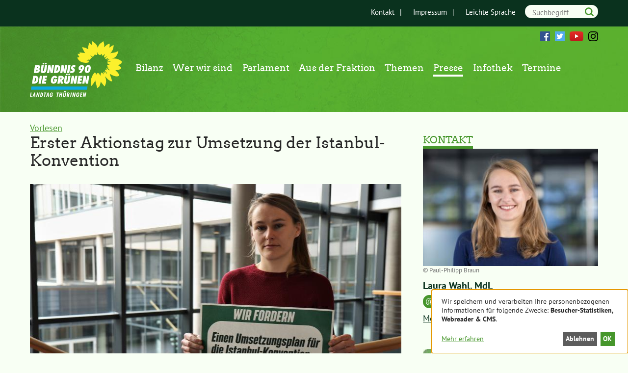

--- FILE ---
content_type: text/html; charset=UTF-8
request_url: https://www.gruene-thl.de/frauen/erster-aktionstag-zur-umsetzung-der-istanbul-konvention
body_size: 9368
content:
<!DOCTYPE html>
<html lang="de" dir="ltr" prefix="og: https://ogp.me/ns#">
  <head>
    <meta charset="utf-8">
<meta name="description" content="Am 11. Mai findet der erste Th&uuml;ringer Aktionstag zur Umsetzung der Istanbul-Konvention statt.">
<meta property="og:image" content="https://www.gruene-thl.de/system/files/styles/gft_content_full_gft_desktop_2x/private/image/Laura%201.jpg?h=04690823&amp;itok=hqtrSKbU">
<meta property="og:image:url" content="https://www.gruene-thl.de/system/files/styles/gft_content_full_gft_desktop_2x/private/image/Laura%201.jpg?h=04690823&amp;itok=hqtrSKbU">
<meta property="og:image:url" content="https://www.gruene-thl.de/themes/custom/gft/gruene-fraktion-thueringen_og-image.jpg">
<meta property="og:image:secure_url" content="https://www.gruene-thl.de/system/files/styles/gft_content_full_gft_desktop_2x/private/image/Laura%201.jpg?h=04690823&amp;itok=hqtrSKbU">
<meta property="og:image:secure_url" content="https://www.gruene-thl.de/themes/custom/gft/gruene-fraktion-thueringen_og-image.jpg">
<meta name="twitter:card" content="summary_large_image">
<meta name="twitter:title" content="Erster Aktionstag zur Umsetzung der Istanbul-Konvention | Gr&uuml;ne Fraktion Th&uuml;ringen">
<meta name="twitter:image" content="https://www.gruene-thl.de/system/files/styles/gft_content_full_gft_desktop_2x/private/image/Laura%201.jpg?h=04690823&amp;itok=hqtrSKbU">
<meta name="Generator" content="Drupal 10 (https://www.drupal.org)">
<meta name="MobileOptimized" content="width">
<meta name="HandheldFriendly" content="true">
<meta name="viewport" content="width=device-width, initial-scale=1.0">
<link rel="icon" href="/themes/custom/gft/favicon.ico" type="image/vnd.microsoft.icon">
<link rel="canonical" href="https://www.gruene-thl.de/frauen/erster-aktionstag-zur-umsetzung-der-istanbul-konvention">
<link rel="shortlink" href="https://www.gruene-thl.de/node/8257">

    <title>Erster Aktionstag zur Umsetzung der Istanbul-Konvention | Gr&uuml;ne Fraktion Th&uuml;ringen</title>
    <link rel="stylesheet" media="all" href="/sites/default/files/css/css_R_1SZBSNbXdRKOUISgRp4EVpLX1F24G_MKwDJyT1Jyw.css?delta=0&amp;language=de&amp;theme=gft&amp;include=eJxVzEEOgCAMBdELVXumIpUQC034qMHTG12YuHmZ1WwmzXl7JAx0LRwESosJMH5dFJCkoMWbcvVWxPKllNbOyTyITejDck10ZD3Br3PxuNs3qR71Bjm5LNg">
<link rel="stylesheet" media="all" href="/sites/default/files/css/css_w2GkHkYQX-0Pg8-Rr4dIOcXPReg4bqgaNJwErRibWjU.css?delta=1&amp;language=de&amp;theme=gft&amp;include=eJxVzEEOgCAMBdELVXumIpUQC034qMHTG12YuHmZ1WwmzXl7JAx0LRwESosJMH5dFJCkoMWbcvVWxPKllNbOyTyITejDck10ZD3Br3PxuNs3qR71Bjm5LNg">

    <script src="/libraries/klaro/dist/klaro-no-translations-no-css.js?t8wte6" defer id="klaro-js"></script>

  </head>
  <body class="path-node page-node-type-article">
        <a href="#main-content" class="visually-hidden focusable skip-link">
      Direkt zum Inhalt
    </a>
    
      <div class="dialog-off-canvas-main-canvas" data-off-canvas-main-canvas>
    <header role="banner">
    <div class="region region-meta-header">
    <div class="l-container">
      <nav role="navigation" aria-labelledby="block-secondary-menu-menu" id="block-secondary-menu" class="block block-menu navigation ml-menuwrapper menu--secondary-menu">
            
  <h2 class="block--title visually-hidden" id="block-secondary-menu-menu">Sekund&auml;r-Men&uuml;</h2>
  

        
              <ul class="menu ml-menu">
                    <li class="menu-item">
        <a href="/contact" data-drupal-link-system-path="contact">Kontakt</a>
              </li>
                <li class="menu-item">
        <a href="/impressum" data-drupal-link-system-path="node/3672">Impressum</a>
              </li>
                <li class="menu-item">
        <a href="/leichte-sprache" data-drupal-link-system-path="node/5817">Leichte Sprache</a>
              </li>
        </ul>
  


  </nav>
<div class="search-block-form block block-search container-inline" data-drupal-selector="search-block-form" id="block-gft-search" role="search">
  
    
      <form action="/search/node" method="get" id="search-block-form" accept-charset="UTF-8">
  <div class="js-form-item form-item js-form-type-search form-type-search js-form-item-keys form-item-keys form-no-label">
      <label for="edit-keys" class="visually-hidden">Suche</label>
        <input title="Die Begriffe eingeben, nach denen gesucht werden soll." data-drupal-selector="edit-keys" placeholder="Suchbegriff" type="search" id="edit-keys" name="keys" value="" size="15" maxlength="128" class="form-search">

        </div>
<div data-drupal-selector="edit-actions" class="form-actions js-form-wrapper form-wrapper" id="edit-actions"><button data-drupal-selector="edit-submit" type="submit" id="edit-submit" class="button js-form-submit form-submit image-button">
  <span aria-hidden="true">
  	        <svg role="img" class="button__icon"><title>Suche</title><use xlink:href="/themes/custom/gft/build/svg-sprite/icons.svg#icon_search"></use></svg>

  </span>
  <span class="visually-hidden">Suche</span>
</button>

</div>

</form>

  </div>

    </div>
  </div>

    <div class="region region-header">
    <div class="l-container">
      <div id="block-gft-branding" class="block block-system block-system-branding-block">
      
    
  
        <a href="/" rel="home" class="site-logo">
      <img src="/themes/custom/gft/logo.svg" alt="Startseite">
    </a>
      </div>
<nav role="navigation" aria-labelledby="block-gft-main-menu-menu" id="block-gft-main-menu" class="block block-menu navigation ml-menuwrapper menu--main">
            
  <h2 class="block--title visually-hidden" id="block-gft-main-menu-menu">Hauptnavigation</h2>
  

        
              <ul class="menu ml-menu">
                    <li class="menu-item">
        <a href="/bilanz">Bilanz</a>
              </li>
                <li class="menu-item menu-item--expanded">
        <a href="/fraktion" data-drupal-link-system-path="node/3674">Wer wir sind</a>
                                <ul class="menu ml-submenu">
                    <li class="menu-item menu-item--collapsed">
        <a href="/fraktion/abgeordnete" data-drupal-link-system-path="fraktion/abgeordnete">Abgeordnete</a>
              </li>
                <li class="menu-item">
        <a href="/fraktion/glaeserne-abgeordnete" data-drupal-link-system-path="node/3681">Gl&auml;serne Abgeordnete</a>
              </li>
                <li class="menu-item menu-item--collapsed">
        <a href="/fraktion/mitarbeiterinnen" data-drupal-link-system-path="fraktion/mitarbeiterinnen">MitarbeiterInnen</a>
              </li>
        </ul>
  
              </li>
                <li class="menu-item">
        <a href="/parlament" data-drupal-link-system-path="parlament">Parlament</a>
              </li>
                <li class="menu-item">
        <a href="/in-aktion" data-drupal-link-system-path="in-aktion">Aus der Fraktion</a>
              </li>
                <li class="menu-item">
        <a href="/themen" data-drupal-link-system-path="themen">Themen</a>
              </li>
                <li class="menu-item menu-item--active-trail">
        <a href="/presse" data-drupal-link-system-path="presse">Presse</a>
              </li>
                <li class="menu-item menu-item--expanded">
        <a href="/publikationen" data-drupal-link-system-path="publikationen">Infothek</a>
                                <ul class="menu ml-submenu">
                    <li class="menu-item">
        <a href="https://www.gruene-thl.de/newsletter-anmelden">Newsletter</a>
              </li>
                <li class="menu-item">
        <a href="https://www.gruene-thl.de/taxonomy/term/3814">Faktencheck</a>
              </li>
                <li class="menu-item menu-item--collapsed">
        <a href="/publikationen" data-drupal-link-system-path="publikationen">Publikationen</a>
              </li>
                <li class="menu-item">
        <a href="/service/stellenangebote" data-drupal-link-system-path="service/stellenangebote">Stellenangebote</a>
              </li>
                <li class="menu-item">
        <a href="/anfahrt" data-drupal-link-system-path="node/3706">Anfahrt</a>
              </li>
                <li class="menu-item">
        <a href="/gruene-links" data-drupal-link-system-path="node/3705">Links</a>
              </li>
        </ul>
  
              </li>
                <li class="menu-item menu-item--expanded">
        <a href="/termine" data-drupal-link-system-path="termine">Termine</a>
              </li>
        </ul>
  


  </nav>
<div id="block-header-social" class="block block-w21-social-media block-social-media-profiles">
      
    
  
      <h2 class="visually-hidden">Follow us on:</h2><ul class="social-media"><li class="facebook"><a href="http://www.facebook.com/gruenethl" title="Facebook" target="_blank" rel="nofollow">Facebook</a></li><li class="twitter"><a href="https://twitter.com/gruenethl" title="Twitter" target="_blank" rel="nofollow">Twitter</a></li><li class="youtube"><a href="http://www.youtube.com/gruenethl" title="YouTube" target="_blank" rel="nofollow">YouTube</a></li><li class="instagram"><a href="https://www.instagram.com/gruenethl" title="Instagram" target="_blank" rel="nofollow">Instagram</a></li></ul>
  </div>

    </div>
  </div>

  <div id="navigation">
    <button class="toggle-menu" type="button">Men&uuml;</button>
  </div>
</header>

<main id="readspeaker-content" role="main">
  <a id="main-content" tabindex="-1"></a>
    <div class="region region-content-top">
    <div data-drupal-messages-fallback class="hidden"></div>
<div id="block-open-readspeaker-block" class="block block-open-readspeaker block-open-readspeaker-block">
      
    
  
      
  <div class="l-container">
    <div id="readspeaker_button1" class="rs_skip rsbtn rs_preserve">
      <a rel="nofollow" class="rsbtn_play open-readspeaker-button" accesskey="L" title="Text mit dem ReadSpeaker webReader vorlesen lassen" href="//app-eu.readspeaker.com/cgi-bin/rsent?customerid=11983&amp;lang=de_de&amp;readid=readspeaker-content&amp;url=https%3A%2F%2Fwww.gruene-thl.de%2Ffrauen%2Ferster-aktionstag-zur-umsetzung-der-istanbul-konvention">
        <span class="rsbtn_left rsimg rspart"><span class="rsbtn_text"><span>Vorlesen</span></span></span>
        <span class="rsbtn_right rsimg rsplay rspart"></span>
      </a>
    </div>
  </div>

  </div>

  </div>


    <div class="l-container">
    <div class="layout-container with-sidebar">
        <div class="region region-content">
    <div id="block-gft-page-title" class="block block-core block-page-title-block">
      
    
  
      
  <h1 class="page-title"><span class="field field--name-title field--type-string field--label-hidden">Erster Aktionstag zur Umsetzung der Istanbul-Konvention</span>
</h1>


  </div>
<div id="block-gft-content" class="block block-system block-system-main-block">
      
    
  
      
<article class="node node--type-article node--view-mode-full">

  
  

  <div class="node__content">
    
            <div class="field field--name-field-media field--type-entity-reference field--label-hidden field__item">
<figure class="media media-image full__figure">
                  <picture>
                  <source srcset="/system/files/styles/gft_content_full_gft_desktop_1x/private/image/Laura%201.jpg?h=04690823&amp;itok=LTET7uQB 1x, /system/files/styles/gft_content_full_gft_desktop_1_5x/private/image/Laura%201.jpg?h=04690823&amp;itok=zOp9s-mN 1.5x, /system/files/styles/gft_content_full_gft_desktop_2x/private/image/Laura%201.jpg?h=04690823&amp;itok=hqtrSKbU 2x" media="all and (min-width: 900px)" type="image/jpeg" width="758" height="505"></source>
              <source srcset="/system/files/styles/gft_content_full_gft_tablet_1x/private/image/Laura%201.jpg?h=04690823&amp;itok=t4UCO3h6 1x, /system/files/styles/gft_content_full_gft_tablet_1_5x/private/image/Laura%201.jpg?h=04690823&amp;itok=eVYCNAJM 1.5x, /system/files/styles/gft_content_full_gft_tablet_2x/private/image/Laura%201.jpg?h=04690823&amp;itok=rR_mJp9L 2x" media="all and (min-width: 600px) and (max-width: 899px)" type="image/jpeg" width="868" height="579"></source>
              <source srcset="/system/files/styles/gft_content_full_gft_phone_1x/private/image/Laura%201.jpg?h=04690823&amp;itok=JFLKpeZM 1x, /system/files/styles/gft_content_full_gft_phone_1_5x/private/image/Laura%201.jpg?h=04690823&amp;itok=MpYiJaVG 1.5x, /system/files/styles/gft_content_full_gft_phone_2x/private/image/Laura%201.jpg?h=04690823&amp;itok=Gv3UqauH 2x" media="all and (max-width: 599px)" type="image/jpeg" width="580" height="387"></source>
                  <img loading="eager" class="full__img" src="/system/files/styles/gft_content_full_gft_desktop_1_5x/private/image/Laura%201.jpg?h=04690823&amp;itok=zOp9s-mN" width="1137" height="757" alt="H&auml;usliche Gewalt">

  </picture>


      
</figure>
</div>
      
            <div class="field field--name-field-date field--type-datetime field--label-hidden field__item"><time datetime="2023-05-10T12:00:00Z" class="datetime">10.05.2023</time>
</div>
      
            <div class="text-formatted field field--name-body field--type-text-with-summary field--label-hidden field__item"><p><span><span>Am 11. Mai findet der erste Th&uuml;ringer Aktionstag zur Umsetzung der Istanbul-Konvention statt. Dazu erkl&auml;rt Laura Wahl, gleichstellungspolitische Sprecherin der Fraktion B&Uuml;NDNIS 90/DIE GR&Uuml;NEN im Th&uuml;ringer Landtag:&nbsp;</span></span><span><span>&bdquo;Im allt&auml;glichen politischen Handeln zeigt sich die Bedeutung der Istanbul-Konvention: Die umfassende Konvention mit Ma&szlig;nahmen in allen Lebensbereichen zeigt der Politik deutlich auf, wo bisher die Umsetzungsdefizite beim Schutz von Frauen vor Gewalt liegen. Die Istanbul-Konvention enth&auml;lt weitreichende Verpflichtungen zur Gewaltpr&auml;vention, zum Schutz von Betroffenen und zur wirksamen Strafverfolgung. Man kann es nicht sch&ouml;n reden. Auf allen politischen Ebenen wird die Umsetzung bisher zu z&ouml;gerlich angegangen. Allein die Regelm&auml;&szlig;igkeit, mit der wir auch hier in Th&uuml;ringen Femizide beklagen m&uuml;ssen, macht deutlich, dass die Bek&auml;mpfung h&auml;uslicher Gewalt Priorit&auml;t haben muss. Als gr&uuml;ne Landtagsfraktion halten wir eine baldige Verabschiedung eines ressort&uuml;bergreifenden Aktionsplans zur Umsetzung der Istanbul-Konvention f&uuml;r dringend notwendig. F&uuml;r einen effektiven Gewaltschutz m&uuml;ssen wir au&szlig;erdem das Th&uuml;ringer Hilfesystem konsequent ausbauen. Dazu geh&ouml;rt f&uuml;r mich eine rechtssichere und ausk&ouml;mmliche Finanzierung der Frauenh&auml;user und Schutzunterk&uuml;nfte, der Interventionsstellen und von Beratungsangeboten.&ldquo;</span></span></p>

<p>&nbsp;</p>

<p><span><span>&nbsp;</span></span></p>

<p>&nbsp;</p></div>
      
  <div class="field field--name-field-tags field--type-entity-reference field--label-inline clearfix">
    <div class="field__label">Schlagworte</div>
          <div class="field__items">
              <div class="field__item"><a href="/tag/istanbul-konvention" hreflang="de">Istanbul-Konvention</a></div>
          <div class="field__item"><a href="/tag/aktionstag" hreflang="de">Aktionstag</a></div>
          <div class="field__item"><a href="/tag/frauenrechte" hreflang="de">Frauenrechte</a></div>
              </div>
      </div>

  <div class="field field--name-field-topics field--type-entity-reference field--label-inline clearfix">
    <div class="field__label">Themen</div>
          <div class="field__items">
              <div class="field__item"><a href="/themen/frauen" hreflang="de">Frauen</a></div>
          <div class="field__item"><a href="/themen/queer-und-gleichstellungspolitik" hreflang="de">Queer- und Gleichstellungspolitik</a></div>
              </div>
      </div>

  </div>

</article>

  </div>
<div class="views-element-container block--button block block-views block-views-blockrelated-articles" id="block-related-articles">
      <div class="block__header">
      
      <h2 class="block--title">Weiterf&uuml;hrende Artikel</h2>
      
    </div>
  
      <div><div class="view-display-type-block view view-related view-id-related view-display-id-articles js-view-dom-id-c617db3dc788f1ec56ce2d8e509c7a5cfbb9ef896250c358bced213c8f24191b">
  
    
      
      <div class="view-content">
          <div class="views-row">
<article class="node node--type-article node--view-mode-teaser">

  <div class="node__header">
        
            <div class="field field--name-field-date field--type-datetime field--label-hidden field__item"><time datetime="2023-11-24T12:00:00Z" class="datetime">24.11.2023</time>
</div>
      
    
    

    
    
    <h3 class="node__title">
              <a href="/frauen/analyse-zeigt-handlungsbedarf-bei-umsetzung-der-istanbul-konvention" rel="bookmark"><span class="field field--name-title field--type-string field--label-hidden">Analyse zeigt Handlungsbedarf bei Umsetzung der Istanbul-Konvention</span>
</a>
          </h3>
    
  </div>

      <div class="node__media">
      
            <div class="field field--name-field-media field--type-entity-reference field--label-hidden field__item">
<figure class="media media-image teaser__figure">
                <a href="/frauen/analyse-zeigt-handlungsbedarf-bei-umsetzung-der-istanbul-konvention">  <picture>
                  <source srcset="/system/files/styles/gft_teaser_gft_desktop_1x/private/image/Laura%201.jpg?h=04690823&amp;itok=YSFt7q2s 1x, /system/files/styles/gft_teaser_gft_desktop_1_5x/private/image/Laura%201.jpg?h=04690823&amp;itok=GG3eNR0T 1.5x, /system/files/styles/gft_teaser_gft_desktop_2x/private/image/Laura%201.jpg?h=04690823&amp;itok=FGbO_jCR 2x" media="all and (min-width: 900px)" type="image/jpeg" width="358" height="184"></source>
              <source srcset="/system/files/styles/gft_teaser_gft_tablet_1x/private/image/Laura%201.jpg?h=04690823&amp;itok=4Pi_doXu 1x, /system/files/styles/gft_teaser_gft_tablet_1_5x/private/image/Laura%201.jpg?h=04690823&amp;itok=OoEqx9HH 1.5x, /system/files/styles/gft_teaser_gft_tablet_2x/private/image/Laura%201.jpg?h=04690823&amp;itok=-xjmcIu6 2x" media="all and (min-width: 600px) and (max-width: 899px)" type="image/jpeg" width="414" height="213"></source>
              <source srcset="/system/files/styles/gft_teaser_gft_phone_1x/private/image/Laura%201.jpg?h=04690823&amp;itok=mjqmIX16 1x, /system/files/styles/gft_teaser_gft_phone_1_5x/private/image/Laura%201.jpg?h=04690823&amp;itok=_AkEeM9C 1.5x, /system/files/styles/gft_teaser_gft_phone_2x/private/image/Laura%201.jpg?h=04690823&amp;itok=y0sCe-N4 2x" media="all and (max-width: 599px)" type="image/jpeg" width="580" height="299"></source>
                  <img loading="eager" class="teaser__img" src="/system/files/styles/gft_teaser_gft_desktop_1_5x/private/image/Laura%201.jpg?h=04690823&amp;itok=GG3eNR0T" width="537" height="276" alt="H&auml;usliche Gewalt">

  </picture>
</a>

      
</figure>
</div>
      
      
    </div>
  
  <div class="node__content">
    
            <div class="text-formatted field field--name-body field--type-text-with-summary field--label-hidden field__item">  Heute hat das Deutsche Institut f&uuml;r Menschenrechte seine Analyse zur aktuellen Rechtslage, Reformbedarfen und &ndash;vorschl&auml;gen f&uuml;r einen umfassenden Gewaltschutz von Betroffenen in &hellip;

</div>
      <ul class="links inline"><li class="read-more"><a href="/frauen/analyse-zeigt-handlungsbedarf-bei-umsetzung-der-istanbul-konvention" rel="tag" title="Analyse zeigt Handlungsbedarf bei Umsetzung der Istanbul-Konvention" class="more-link" hreflang="de">Mehr<span class="visually-hidden"> &uuml;ber Analyse zeigt Handlungsbedarf bei Umsetzung der Istanbul-Konvention</span></a></li></ul>
  </div>

</article>
</div>
    <div class="views-row">
<article class="node node--type-article node--view-mode-teaser">

  <div class="node__header">
        
            <div class="field field--name-field-date field--type-datetime field--label-hidden field__item"><time datetime="2023-09-07T12:00:00Z" class="datetime">07.09.2023</time>
</div>
      
    
    

    
    
    <h3 class="node__title">
              <a href="/frauen/anhoerung-zeigt-gewaltschutz-gesetzentwurf-wichtige-verbesserung" rel="bookmark"><span class="field field--name-title field--type-string field--label-hidden">Anh&ouml;rung zeigt: Gewaltschutz-Gesetzentwurf wichtige Verbesserung</span>
</a>
          </h3>
    
  </div>

      <div class="node__media">
      
            <div class="field field--name-field-media field--type-entity-reference field--label-hidden field__item">
<figure class="media media-image teaser__figure">
                <a href="/frauen/anhoerung-zeigt-gewaltschutz-gesetzentwurf-wichtige-verbesserung">  <picture>
                  <source srcset="/system/files/styles/gft_teaser_gft_desktop_1x/private/image/Frauenhaus_Shutterstock.jpg?h=e40f2a46&amp;itok=tJnlYU4T 1x, /system/files/styles/gft_teaser_gft_desktop_1_5x/private/image/Frauenhaus_Shutterstock.jpg?h=e40f2a46&amp;itok=gHEFHu_w 1.5x, /system/files/styles/gft_teaser_gft_desktop_2x/private/image/Frauenhaus_Shutterstock.jpg?h=e40f2a46&amp;itok=cBFOw589 2x" media="all and (min-width: 900px)" type="image/jpeg" width="358" height="184"></source>
              <source srcset="/system/files/styles/gft_teaser_gft_tablet_1x/private/image/Frauenhaus_Shutterstock.jpg?h=e40f2a46&amp;itok=YyDufcTv 1x, /system/files/styles/gft_teaser_gft_tablet_1_5x/private/image/Frauenhaus_Shutterstock.jpg?h=e40f2a46&amp;itok=4_2Qne2q 1.5x, /system/files/styles/gft_teaser_gft_tablet_2x/private/image/Frauenhaus_Shutterstock.jpg?h=e40f2a46&amp;itok=KPGRrdYg 2x" media="all and (min-width: 600px) and (max-width: 899px)" type="image/jpeg" width="414" height="213"></source>
              <source srcset="/system/files/styles/gft_teaser_gft_phone_1x/private/image/Frauenhaus_Shutterstock.jpg?h=e40f2a46&amp;itok=m4vUd1YA 1x, /system/files/styles/gft_teaser_gft_phone_1_5x/private/image/Frauenhaus_Shutterstock.jpg?h=e40f2a46&amp;itok=PNCz_wUB 1.5x, /system/files/styles/gft_teaser_gft_phone_2x/private/image/Frauenhaus_Shutterstock.jpg?h=e40f2a46&amp;itok=M7O2qUqT 2x" media="all and (max-width: 599px)" type="image/jpeg" width="580" height="299"></source>
                  <img loading="eager" class="teaser__img" src="/system/files/styles/gft_teaser_gft_desktop_1_5x/private/image/Frauenhaus_Shutterstock.jpg?h=e40f2a46&amp;itok=gHEFHu_w" width="537" height="276" alt="Gewalt gegen Frauen">

  </picture>
</a>

        <figcaption class="copyright">
      &copy; PIXABAY
            
    </figcaption>
    
</figure>
</div>
      
      
    </div>
  
  <div class="node__content">
    
            <div class="text-formatted field field--name-body field--type-text-with-summary field--label-hidden field__item">  Heute findet im Th&uuml;ringer Landtag die Anh&ouml;rung zur &Auml;nderung des Th&uuml;ringer Chancengleichheitsf&ouml;rdergesetzes und der damit verbundenen St&auml;rkung von Angeboten des Gewaltschutzes statt &hellip;

</div>
      <ul class="links inline"><li class="read-more"><a href="/frauen/anhoerung-zeigt-gewaltschutz-gesetzentwurf-wichtige-verbesserung" rel="tag" title="Anh&ouml;rung zeigt: Gewaltschutz-Gesetzentwurf wichtige Verbesserung" class="more-link" hreflang="de">Mehr<span class="visually-hidden"> &uuml;ber Anh&ouml;rung zeigt: Gewaltschutz-Gesetzentwurf wichtige Verbesserung</span></a></li></ul>
  </div>

</article>
</div>

    </div>
  
          </div>
</div>

  </div>
<div id="block-comments" class="block--button block block-ctools-block block-entity-fieldnodefield-comment">
      
    
  
      <section class="comment-wrapper js-comments">
  

  
    
      
</section>

  </div>
<div id="block-page-tools" class="block block-w21-page-tools block-page-tools">
      
    
  
        <div class="page-tools" role="menu">
    <div class="item-list"><ul><li class="page-tools__print"><a href="" onclick="window.print(); return false;" class="print" title="Print this page" role="menuitem">Drucken</a></li><li class="page-tools__share"><div class="page-tools__share item-list"><h3>Teilen </h3><ul class="social-share"><li class="social-share__service social-share__service--facebook facebook"><a href="https://www.facebook.com/sharer/sharer.php?u=https%3A//www.gruene-thl.de/frauen/erster-aktionstag-zur-umsetzung-der-istanbul-konvention" target="_blank" rel="nofollow" title="Share on Facebook">Facebook</a></li><li class="social-share__service social-share__service--twitter twitter"><a href="https://twitter.com/intent/tweet?text=Erster%20Aktionstag%20zur%20Umsetzung%20der%20Istanbul-Konvention&amp;url=https%3A//www.gruene-thl.de/frauen/erster-aktionstag-zur-umsetzung-der-istanbul-konvention" target="_blank" rel="nofollow" title="Share on Twitter">Twitter</a></li></ul></div></li></ul></div>
  </div>

  </div>

  </div>

        <div class="region region-sidebar">
    <div class="views-element-container block block-views block-views-blockstaff-by-node" id="block-staff-by-node">
      <div class="block__header">
      
      <h2 class="block--title">Kontakt</h2>
      
    </div>
  
      <div><div class="view-display-type-block view view-staff view-id-staff view-display-id-by_node js-view-dom-id-e0fd396a8ff5b1c99d95dad192842d9bcdef63e140e829d3246a459292aac9b9">
  
    
      
      <div class="view-content">
          <div class="views-row">
<article class="node node--type-representative node--sticky node--view-mode-sidebar">

  
            <div class="field field--name-field-image field--type-entity-reference field--label-hidden field__item">
<figure class="media media-image content-half__figure">
                  <picture>
                  <source srcset="/system/files/styles/gft_content_half_gft_desktop_1x/private/image/051022_ppb-35_0.jpg?h=90be2aec&amp;itok=9ZMGyvJC 1x, /system/files/styles/gft_content_half_gft_desktop_1_5x/private/image/051022_ppb-35_0.jpg?h=90be2aec&amp;itok=YUmYO5xY 1.5x, /system/files/styles/gft_content_half_gft_desktop_2x/private/image/051022_ppb-35_0.jpg?h=90be2aec&amp;itok=Q-lHJj_s 2x" media="all and (min-width: 900px)" type="image/jpeg" width="358" height="240"></source>
              <source srcset="/system/files/styles/gft_content_half_gft_tablet_1x/private/image/051022_ppb-35_0.jpg?h=90be2aec&amp;itok=aXkKcGoJ 1x, /system/files/styles/gft_content_half_gft_tablet_1_5x/private/image/051022_ppb-35_0.jpg?h=90be2aec&amp;itok=kApb5VzW 1.5x, /system/files/styles/gft_content_half_gft_tablet_2x/private/image/051022_ppb-35_0.jpg?h=90be2aec&amp;itok=B9MPwNLN 2x" media="all and (min-width: 600px) and (max-width: 899px)" type="image/jpeg" width="414" height="278"></source>
              <source srcset="/system/files/styles/gft_content_half_gft_phone_1x/private/image/051022_ppb-35_0.jpg?h=90be2aec&amp;itok=lfLBnzGQ 1x, /system/files/styles/gft_content_half_gft_phone_1_5x/private/image/051022_ppb-35_0.jpg?h=90be2aec&amp;itok=PoIK-fnP 1.5x, /system/files/styles/gft_content_half_gft_phone_2x/private/image/051022_ppb-35_0.jpg?h=90be2aec&amp;itok=Iy22dFFs 2x" media="all and (max-width: 599px)" type="image/jpeg" width="580" height="389"></source>
                  <img loading="eager" class="content-half__img" src="/system/files/styles/gft_content_half_gft_desktop_1_5x/private/image/051022_ppb-35_0.jpg?h=90be2aec&amp;itok=YUmYO5xY" width="537" height="360" alt="laura">

  </picture>


        <figcaption class="copyright">
      &copy; Paul-Philipp Braun
            
    </figcaption>
    
</figure>
</div>
      

  
  <h3 class="node__title">
          <a href="/personen/laura-wahl" rel="bookmark">
        
        Laura
        Wahl, MdL
      </a>
      </h3>
  

  <div class="node__content">
    <div class="field field--name-field-email field--type-email field--label-inline">
      <span class="field__label">
              <svg role="img" class="contact__icon"><title>E-Mail</title><use xlink:href="/themes/custom/gft/build/svg-sprite/icons.svg#icon_email"></use></svg>

    </span>
        <span class="field__item"><a href="mailto:laura.wahl@gruene-thl.de">Kontakt</a></span>
  </div>
<ul class="links inline"><li class="read-more"><a href="/personen/laura-wahl" rel="tag" title="Laura Wahl" class="more-link" hreflang="de">Mehr<span class="visually-hidden"> &uuml;ber Laura Wahl</span></a></li></ul>
  </div>

</article>
</div>

    </div>
  
          </div>
</div>

  </div>
<div id="block-bannerinfoabo" class="block block-block-content block-block-content-banner block-block-content-6">
      
    
  
      
              <article class="media media-banner view-mode-gft-banner">
    
            <div class="field field--name-field-image-file field--type-image field--label-hidden field__item">  <a href="/newsletter-anmelden">  <picture>
                  <source srcset="/system/files/styles/gft_banner_gft_desktop_1x/private/banner/2012-11-15_tj_banner_info-abo.jpg?itok=7jWkhpTX 1x, /system/files/styles/gft_banner_gft_desktop_1_5x/private/banner/2012-11-15_tj_banner_info-abo.jpg?itok=qpeTCv6D 1.5x, /system/files/styles/gft_banner_gft_desktop_2x/private/banner/2012-11-15_tj_banner_info-abo.jpg?itok=gYS7O17I 2x" media="all and (min-width: 900px)" type="image/jpeg" width="233" height="145"></source>
              <source srcset="/system/files/styles/gft_banner_gft_tablet_1x/private/banner/2012-11-15_tj_banner_info-abo.jpg?itok=WK8VjHIB 1x, /system/files/styles/gft_banner_gft_tablet_1_5x/private/banner/2012-11-15_tj_banner_info-abo.jpg?itok=2j-8BR13 1.5x, /system/files/styles/gft_banner_gft_tablet_2x/private/banner/2012-11-15_tj_banner_info-abo.jpg?itok=7-cTRMZz 2x" media="all and (min-width: 600px) and (max-width: 899px)" type="image/jpeg" width="233" height="145"></source>
              <source srcset="/system/files/styles/gft_banner_gft_phone_1x/private/banner/2012-11-15_tj_banner_info-abo.jpg?itok=1AVsJPSQ 1x, /system/files/styles/gft_banner_gft_phone_1_5x/private/banner/2012-11-15_tj_banner_info-abo.jpg?itok=7Mqe7jCf 1.5x, /system/files/styles/gft_banner_gft_phone_2x/private/banner/2012-11-15_tj_banner_info-abo.jpg?itok=qOj75-4h 2x" media="all and (max-width: 599px)" type="image/jpeg" width="290" height="180"></source>
                  <img loading="eager" src="/system/files/styles/gft_banner_gft_desktop_1_5x/private/banner/2012-11-15_tj_banner_info-abo.jpg?itok=qpeTCv6D" width="349" height="217" alt="grafisches Banner verlinkt auf Newsletter-Abonnement">

  </picture>
</a>
</div>
      
  </article>

      
  </div>

  </div>

    </div>
  </div>

  

</main>

<footer role="contentinfo">
    <div class="region region-footer">
    <div class="l-container">
      <nav role="navigation" aria-labelledby="block-gft-footer-menu" id="block-gft-footer" class="block block-menu navigation ml-menuwrapper menu--footer">
            
  <h2 class="block--title visually-hidden" id="block-gft-footer-menu">Fu&szlig;bereichsmen&uuml;</h2>
  

         
                        <ul class="menu menu--level-0">
                                  <li class="menu__item">
            <a href="/contact" class="menu__link" data-drupal-link-system-path="contact">Kontakt</a>
                      </li>
                            <li class="menu__item">
            <a href="/impressum" class="menu__link" data-drupal-link-system-path="node/3672">Impressum</a>
                      </li>
                            <li class="menu__item">
            <a href="/netiquette" class="menu__link" data-drupal-link-system-path="node/3673">Netiquette</a>
                      </li>
                            <li class="menu__item">
            <a href="/datenschutzerklaerung" class="menu__link" data-drupal-link-system-path="node/3671">Datenschutzerkl&auml;rung</a>
                      </li>
                <li class="menu__item"><a class="menu__link" href="https://www.gruene-thl.de/frauen/erster-aktionstag-zur-umsetzung-der-istanbul-konvention" rel="open-consent-manager">Cookie-Einstellungen</a></li>
      </ul>
    

  
  </nav>
<div id="block-footer-social" class="block block-w21-social-media block-social-media-profiles">
      
    
  
      <h2 class="visually-hidden">Follow us on:</h2><ul class="social-media"><li class="facebook"><a href="http://www.facebook.com/gruenethl" title="Facebook" target="_blank" rel="nofollow">Facebook</a></li><li class="twitter"><a href="https://twitter.com/gruenethl" title="Twitter" target="_blank" rel="nofollow">Twitter</a></li><li class="youtube"><a href="http://www.youtube.com/gruenethl" title="YouTube" target="_blank" rel="nofollow">YouTube</a></li><li class="instagram"><a href="https://www.instagram.com/gruenethl" title="Instagram" target="_blank" rel="nofollow">Instagram</a></li></ul>
  </div>

    </div>
  </div>

</footer>

  </div>

    <!-- Piwik -->
<script type="text/javascript">
  var _paq = _paq || [];
  /* tracker methods like "setCustomDimension" should be called before "trackPageView" */
  _paq.push(['trackPageView']);
  _paq.push(['enableLinkTracking']);
  (function() {
    var u="//piwik.werk21system.de/piwik/";
    _paq.push(['setTrackerUrl', u+'piwik.php']);
    _paq.push(['setSiteId', '102']);
    var d=document, g=d.createElement('script'), s=d.getElementsByTagName('script')[0];
    g.type='text/javascript'; g.async=true; g.defer=true; g.src=u+'piwik.js'; s.parentNode.insertBefore(g,s);
  })();
</script>
<!-- End Piwik Code -->
    <script type="application/json" data-drupal-selector="drupal-settings-json">{"path":{"baseUrl":"\/","pathPrefix":"","currentPath":"node\/8257","currentPathIsAdmin":false,"isFront":false,"currentLanguage":"de"},"pluralDelimiter":"\u0003","suppressDeprecationErrors":true,"klaro":{"config":{"elementId":"klaro","storageMethod":"cookie","cookieName":"klaro","cookieExpiresAfterDays":1,"cookieDomain":"","groupByPurpose":false,"acceptAll":true,"hideDeclineAll":false,"hideLearnMore":false,"learnMoreAsButton":false,"additionalClass":" hide-consent-dialog-title klaro-theme-gft","htmlTexts":false,"autoFocus":true,"privacyPolicy":"\/datenschutzerklaerung","lang":"de","services":[{"name":"matomo","default":false,"title":"Matomo (Analyse-Cookies)","description":"Analyse-Cookies erlauben uns, das Verhalten unserer Besucher*innen anonymisiert auszuwerten.","purposes":["analytics"],"callbackCode":"","cookies":[["^_pk_.*$","",""],["piwik_ignore","",""],["MATOMO_SESSID","",""],["^_pk_.*$","","www.gruene-thl.de"],["^_pk_.*$","",".www.gruene-thl.de"],["^_pk_.*$","","gruene-thl.de"],["^_pk_.*$","",".gruene-thl.de"],["piwik_ignore","","www.gruene-thl.de"],["piwik_ignore","",".www.gruene-thl.de"],["piwik_ignore","","gruene-thl.de"],["piwik_ignore","",".gruene-thl.de"],["MATOMO_SESSID","","www.gruene-thl.de"],["MATOMO_SESSID","",".www.gruene-thl.de"],["MATOMO_SESSID","","gruene-thl.de"],["MATOMO_SESSID","",".gruene-thl.de"]],"required":false,"optOut":false,"onlyOnce":false,"contextualConsentOnly":false,"contextualConsentText":"","wrapperIdentifier":[],"translations":{"de":{"title":"Matomo (Analyse-Cookies)"}}},{"name":"webreader","default":true,"title":"Readspeaker","description":"Vorlesefunktion (via Webreader)","purposes":["webreader"],"callbackCode":"","cookies":[["_rspkrLoadCore","",""],["_rspkrLoadCore","","www.gruene-thl.de"],["_rspkrLoadCore","",".www.gruene-thl.de"],["_rspkrLoadCore","","gruene-thl.de"],["_rspkrLoadCore","",".gruene-thl.de"]],"required":false,"optOut":true,"onlyOnce":false,"contextualConsentOnly":false,"contextualConsentText":"","wrapperIdentifier":[],"translations":{"de":{"title":"Readspeaker"}}},{"name":"klaro","default":true,"title":"Klaro!","description":"Diese Cookies speichern die Einstellungen, die Sie an dieser Stelle treffen.","purposes":["cms"],"callbackCode":"","cookies":[["klaro","",""],["klaro","","www.gruene-thl.de"],["klaro","",".www.gruene-thl.de"],["klaro","","gruene-thl.de"],["klaro","",".gruene-thl.de"]],"required":true,"optOut":false,"onlyOnce":false,"contextualConsentOnly":false,"contextualConsentText":"","wrapperIdentifier":[],"translations":{"de":{"title":"Klaro!"}}},{"name":"cms","default":true,"title":"CMS","description":"Diese Cookies sind notwendig, damit Sie durch unsere Seiten navigieren und wesentliche Funktionen nutzen k\u00f6nnen.","purposes":["cms"],"callbackCode":"","cookies":[["has_js","",""],["^[SESS|SSESS]","",""],["^proxyVisitor","",""],["has_js","","www.gruene-thl.de"],["has_js","",".www.gruene-thl.de"],["has_js","","gruene-thl.de"],["has_js","",".gruene-thl.de"],["^[SESS|SSESS]","","www.gruene-thl.de"],["^[SESS|SSESS]","",".www.gruene-thl.de"],["^[SESS|SSESS]","","gruene-thl.de"],["^[SESS|SSESS]","",".gruene-thl.de"],["^proxyVisitor","","www.gruene-thl.de"],["^proxyVisitor","",".www.gruene-thl.de"],["^proxyVisitor","","gruene-thl.de"],["^proxyVisitor","",".gruene-thl.de"]],"required":true,"optOut":false,"onlyOnce":false,"contextualConsentOnly":false,"contextualConsentText":"","wrapperIdentifier":[],"translations":{"de":{"title":"CMS"}}}],"translations":{"de":{"consentModal":{"title":"Informationen, die wir speichern","description":"Hier k\u00f6nnen Sie einsehen und anpassen, welche Information wir \u00fcber Sie speichern.\n","privacyPolicy":{"name":"Datenschutzerkl\u00e4rung","text":"Weitere Details finden Sie in unserer {privacyPolicy}.\n"}},"consentNotice":{"title":"Use of personal data and cookies","changeDescription":"Es gab \u00c4nderungen seit Ihrem letzten Besuch, bitte aktualisieren Sie Ihre Auswahl.","description":"Wir speichern und verarbeiten Ihre personenbezogenen Informationen f\u00fcr folgende Zwecke: {purposes}.\n","learnMore":"Mehr erfahren","privacyPolicy":{"name":"Datenschutzerkl\u00e4rung"}},"ok":"OK","save":"Speichern","decline":"Ablehnen","close":"Schlie\u00dfen","acceptAll":"Allen zustimmen","acceptSelected":"Auswahl speichern","service":{"disableAll":{"title":"Toggle all apps","description":"Use this switch to enable\/disable all apps."},"optOut":{"title":"(opt-out)","description":"This app is loaded by default (but you can opt out)"},"required":{"title":"(always required)","description":"This application is always required"},"purposes":"Purposes","purpose":"Purpose"},"contextualConsent":{"acceptAlways":"Always","acceptOnce":"Yes","description":"Do you want to load external content supplied by {title}?"},"poweredBy":"Realisiert mit Klaro!","purposeItem":{"service":"Service","services":"Services"},"privacyPolicy":{"name":"Datenschutzerkl\u00e4rung","text":"Weitere Details finden Sie in unserer {privacyPolicy}.\n"},"purposes":{"webreader":{"title":"Webreader","description":""},"advertising":{"title":"Anzeigen von Werbung","description":""},"analytics":{"title":"Besucher-Statistiken","description":""},"cms":{"title":"CMS","description":""},"livechat":{"title":"Live Chat","description":""},"security":{"title":"Sicherheit","description":""},"styling":{"title":"Styling","description":""}}}},"showNoticeTitle":true,"styling":{"theme":[""]}},"dialog_mode":"notice","show_toggle_button":true,"toggle_button_icon":null,"show_close_button":false,"exclude_urls":[],"disable_urls":[]},"ajaxTrustedUrl":{"\/search\/node":true},"user":{"uid":0,"permissionsHash":"1e7695194e24774e29830b70106e692f5ffdac5fba4e235424dcef6b4f297f12"}}</script>
<script src="/sites/default/files/js/js_8wdpGAStW7IduQCkpWgv8BeBfrOC-ZWIlBYnL2Or-24.js?scope=footer&amp;delta=0&amp;language=de&amp;theme=gft&amp;include=eJxliUEKwCAMwD7k8ElStRaxtmLLYL8f87pLIMlg2BrHx0DNI7Fm4Mv84S50UtE5UdyO2E1BF0raCNUWwsAdl5qnqRX_K4P18gLFSSdG"></script>
<script src="/libraries/svgxuse/svgxuse.min.js?t8wte6" defer></script>
<script src="/sites/default/files/js/js_rVIeP_TGWxAzVFUqRZaYU7gBsdmsDzob3dr1nLC6nNA.js?scope=footer&amp;delta=2&amp;language=de&amp;theme=gft&amp;include=eJxliUEKwCAMwD7k8ElStRaxtmLLYL8f87pLIMlg2BrHx0DNI7Fm4Mv84S50UtE5UdyO2E1BF0raCNUWwsAdl5qnqRX_K4P18gLFSSdG"></script>
<script src="/modules/contrib/klaro/js/klaro_placeholder.js" data-type="text/javascript" type="text/plain" data-name="webreader" data-src="https://cdn1.readspeaker.com/script/11983/webReader/webReader.js?pids=wr"></script>

  </body>
</html>


--- FILE ---
content_type: text/css
request_url: https://www.gruene-thl.de/sites/default/files/css/css_w2GkHkYQX-0Pg8-Rr4dIOcXPReg4bqgaNJwErRibWjU.css?delta=1&language=de&theme=gft&include=eJxVzEEOgCAMBdELVXumIpUQC034qMHTG12YuHmZ1WwmzXl7JAx0LRwESosJMH5dFJCkoMWbcvVWxPKllNbOyTyITejDck10ZD3Br3PxuNs3qR71Bjm5LNg
body_size: 10304
content:
/* @license MIT https://github.com/necolas/normalize.css/blob/3.0.3/LICENSE.md */
html{font-family:sans-serif;-ms-text-size-adjust:100%;-webkit-text-size-adjust:100%;}body{margin:0;}article,aside,details,figcaption,figure,footer,header,hgroup,main,menu,nav,section,summary{display:block;}audio,canvas,progress,video{display:inline-block;vertical-align:baseline;}audio:not([controls]){display:none;height:0;}[hidden],template{display:none;}a{background-color:transparent;}a:active,a:hover{outline:0;}abbr[title]{border-bottom:1px dotted;}b,strong{font-weight:bold;}dfn{font-style:italic;}h1{font-size:2em;margin:0.67em 0;}mark{background:#ff0;color:#000;}small{font-size:80%;}sub,sup{font-size:75%;line-height:0;position:relative;vertical-align:baseline;}sup{top:-0.5em;}sub{bottom:-0.25em;}img{border:0;}svg:not(:root){overflow:hidden;}figure{margin:1em 40px;}hr{box-sizing:content-box;height:0;}pre{overflow:auto;}code,kbd,pre,samp{font-family:monospace,monospace;font-size:1em;}button,input,optgroup,select,textarea{color:inherit;font:inherit;margin:0;}button{overflow:visible;}button,select{text-transform:none;}button,html input[type="button"],input[type="reset"],input[type="submit"]{-webkit-appearance:button;cursor:pointer;}button[disabled],html input[disabled]{cursor:default;}button::-moz-focus-inner,input::-moz-focus-inner{border:0;padding:0;}input{line-height:normal;}input[type="checkbox"],input[type="radio"]{box-sizing:border-box;padding:0;}input[type="number"]::-webkit-inner-spin-button,input[type="number"]::-webkit-outer-spin-button{height:auto;}input[type="search"]{-webkit-appearance:textfield;box-sizing:content-box;}input[type="search"]::-webkit-search-cancel-button,input[type="search"]::-webkit-search-decoration{-webkit-appearance:none;}fieldset{border:1px solid #c0c0c0;margin:0 2px;padding:0.35em 0.625em 0.75em;}legend{border:0;padding:0;}textarea{overflow:auto;}optgroup{font-weight:bold;}table{border-collapse:collapse;border-spacing:0;}td,th{padding:0;}
@media (min--moz-device-pixel-ratio:0){summary{display:list-item;}}
/* @license GPL-2.0-or-later https://www.drupal.org/licensing/faq */
html{min-height:100%;box-sizing:border-box;}*,:after,:before{box-sizing:inherit;}html{font-family:sans-serif;-ms-text-size-adjust:100%;-webkit-text-size-adjust:100%;}body{margin:0;}article,aside,details,figcaption,figure,footer,header,hgroup,main,menu,nav,section,summary{display:block;}audio,canvas,progress,video{display:inline-block;vertical-align:baseline;}audio:not([controls]){display:none;height:0;}[hidden],template{display:none;}a{background-color:transparent;}a:active,a:hover{outline:0;}abbr[title]{border-bottom:1px dotted;}b,strong{font-weight:700;}dfn{font-style:italic;}h1{font-size:2em;margin:.67em 0;}mark{background:#ff0;color:#000;}small{font-size:80%;}sub,sup{font-size:75%;line-height:0;position:relative;vertical-align:baseline;}sup{top:-.5em;}sub{bottom:-.25em;}img{border:0;}svg:not(:root){overflow:hidden;}figure{margin:1em 40px;}hr{box-sizing:content-box;height:0;}pre{overflow:auto;}code,kbd,pre,samp{font-family:monospace,monospace;font-size:1em;}button,input,optgroup,select,textarea{color:inherit;font:inherit;margin:0;}button{overflow:visible;}button,select{text-transform:none;}button,html input[type=button],input[type=reset],input[type=submit]{-webkit-appearance:button;cursor:pointer;}button[disabled],html input[disabled]{cursor:default;}button::-moz-focus-inner,input::-moz-focus-inner{border:0;padding:0;}input{line-height:normal;}input[type=checkbox],input[type=radio]{box-sizing:border-box;padding:0;}input[type=number]::-webkit-inner-spin-button,input[type=number]::-webkit-outer-spin-button{height:auto;}input[type=search]{-webkit-appearance:textfield;box-sizing:border-box;}input[type=search]::-webkit-search-cancel-button,input[type=search]::-webkit-search-decoration{-webkit-appearance:none;}fieldset{border:1px solid silver;margin:0 2px;padding:.35em .625em .75em;}legend{border:0;padding:0;}textarea{overflow:auto;}optgroup{font-weight:700;}table{border-collapse:collapse;border-spacing:0;}td,th{padding:0;}.preload *{transition:none !important;}a,article,body,div,figure,footer,h1,h2,h3,h4,h5,h6,header,html,img,p,section,span{font:inherit;font-size:100%;margin:0;padding:0;vertical-align:baseline;border:0;}@font-face{font-family:Arvo;src:url(/themes/custom/gft/fonts/arvo/arvo-regular-webfont.woff2) format("woff2"),url(/themes/custom/gft/fonts/arvo/arvo-regular-webfont.woff) format("woff");font-weight:400;font-style:"normal";}@font-face{font-family:Arvo;src:url(/themes/custom/gft/fonts/arvo/arvo-bold-webfont.woff2) format("woff2"),url(/themes/custom/gft/fonts/arvo/arvo-bold-webfont.woff) format("woff");font-weight:700;font-style:"normal";}@font-face{font-family:PT Sans;src:url(/themes/custom/gft/fonts/ptsans/pt_sans-web-regular-webfont.woff2) format("woff2"),url(/themes/custom/gft/fonts/ptsans/pt_sans-web-regular-webfont.woff) format("woff");font-weight:400;font-style:"normal";}@font-face{font-family:PT Sans;src:url(/themes/custom/gft/fonts/ptsans/pt_sans-web-bold-webfont.woff2) format("woff2"),url(/themes/custom/gft/fonts/ptsans/pt_sans-web-bold-webfont.woff) format("woff");font-weight:700;font-style:"normal";}html{background-color:#f8fff4;}body{min-width:320px;}body main{margin:2rem 0 3rem;}input,select,textarea{max-width:100%;outline:0;}input,textarea{transition:.2s;padding:.5em;border:1px solid #b7dbbf;}input:focus,input:hover,textarea:focus,textarea:hover{border:1px solid #73b983;}input[type=checkbox],input[type=file],input[type=radio],input[type=range]{line-height:normal;height:auto;margin:0;padding:0;border:0;}input[type=submit]{background-color:#46962b;border:1px solid #46962b;color:#fff;display:inline-block;margin-bottom:1rem;margin-right:1rem;padding:.4em .7em;transition:.2s;}input[type=submit]:hover{background-color:#3d8225;}::-moz-focus-inner{padding:0;border:0;}label[for]{cursor:pointer;}h1,h2,h3,h4{color:#0a321e;}h1 a,h2 a,h3 a,h4 a{text-decoration:none;}h1{font-size:3.2rem;line-height:1.125;}h1,h2{font-family:Arvo,serif;}h2{font-size:2.5rem;line-height:1.28;}h3{font-size:2rem;line-height:1.4;font-weight:700;}.node--type-page .field--name-field-content-teaser .node__title,.node--view-mode-teaser h3,.path-frontpage h3{font-family:Arvo,serif;line-height:2.5rem;font-weight:400;margin-bottom:.5rem;}.node--type-page .field--name-field-content-teaser .node__title a,.node--view-mode-teaser h3 a,.path-frontpage h3 a{color:#0a321e;}h4{font-size:1.8rem;line-height:1.389;font-weight:700;}a{color:#46962b;}a:hover{text-decoration:none;}h1 a,h2 a,h3 a,h4 a,h5 a,h6 a{color:inherit;}nav li,nav ol,nav ul{margin:0;padding:0;list-style:none;}::-moz-selection{color:#fff;background:#46962b;}::selection{color:#fff;background:#46962b;}::-webkit-input-placeholder{color:#757575;}:-moz-placeholder,::-moz-placeholder{opacity:1;color:#757575;}:-ms-input-placeholder{color:#757575;}*{-webkit-font-smoothing:antialiased;-moz-osx-font-smoothing:grayscale;}nav *{-webkit-tap-highlight-color:rgba(0,0,0,0);}html{font-size:50%;line-height:1.4;}@media (min-width:768px){html{font-size:62.5%;}}body,button,input,select,textarea{font-family:PT Sans,serif;font-size:1.8rem;color:#282828;}figure,ol,p,table,ul{margin:0 0 1em;}figure:last-child,ol:last-child,p:last-child,table:last-child,ul:last-child{margin-bottom:0;}table{text-align:left;}td,th{vertical-align:top;}.path-frontpage .text-formatted{line-height:1.4;}.comment-wrapper .comment-tab{background-color:#46962b;border:1px solid #46962b;color:#fff;display:inline-block;margin-bottom:1rem;margin-right:1rem;padding:.4em .7em;transition:.2s;font-family:Arvo,serif;font-size:1.8rem;line-height:1.667;margin-bottom:0;vertical-align:bottom;text-decoration:none;}.comment-wrapper .comment-tab:hover{background-color:#3d8225;}.comment-wrapper .comment-tab:active,.comment-wrapper .comment-tab:focus,.comment-wrapper .comment-tab:hover{text-decoration:inherit;}.comment-wrapper .comment-panel{background-color:#eee;padding:3rem;}.comment-wrapper .comment-panel a{color:inherit;}.comment{margin-bottom:5rem;}.comment .comment__submitted,.comment ul.links.inline{margin-bottom:0;}.region-footer{padding-bottom:2rem;padding-top:1rem;border-top:1px solid #46962b;}.region-footer .navigation{color:#0a321e;display:inline-block;font-size:1.5rem;}.region-footer .block-social-media-profiles{float:right;font-size:3rem;}.contact-form.contact-message-order-publications-form form{-webkit-align-items:end;-ms-flex-align:end;align-items:end;}.contact-form.contact-message-order-publications-form form>div:first-child{margin-bottom:3rem;-webkit-flex:0 0 100%;-ms-flex:0 0 100%;flex:0 0 100%;max-width:100%;width:100%;}.contact-form.contact-message-order-publications-form .form-item{margin-top:0;}@media (min-width:992px){.contact-form.contact-message-order-publications-form .form-item{width:100%;}}.contact-form.contact-message-order-publications-form .form-submit{padding:.25em .5em;}.contact-form.contact-message-order-publications-form .field--name-field-address label{display:block;}.contact-form.contact-message-order-publications-form .field--name-field-address input[type=text]{width:100%;display:block;}.contact-form p{margin:0 0 2em;}.contact-form label{display:block;width:100%;}@media (min-width:992px){.contact-form label{width:180px;float:left;}}.contact-form .form-type-checkbox label{display:inline;padding-left:5px;position:relative;top:2px;}@media (min-width:992px){.contact-form .form-type-checkbox label{width:auto;float:none;}}.contact-form .form-type-checkbox .description,.contact-form .form-type-radio .description{margin-left:0;margin-top:5px;}.form-checkbox+label>:first-child{display:inline;}.g-container{-webkit-flex-wrap:wrap;-ms-flex-wrap:wrap;flex-wrap:wrap;list-style:none;padding:0;margin:0 -22px;}.g-container,.g-full-height{display:-webkit-flex;display:-ms-flexbox;display:flex;}.g-full-height>*{-webkit-flex-basis:100%;-ms-flex-preferred-size:100%;flex-basis:100%;}@media (max-width:991px){.g-content{-webkit-flex:0 0 100%;-ms-flex:0 0 100%;flex:0 0 100%;max-width:100%;padding-right:22px;padding-left:22px;}}@media (max-width:767px){.g-hidden-s{display:none;}[class*=" g-item-s-"],[class^=g-item-s-]{padding-right:22px;padding-left:22px;}.g-item-s-1{-webkit-flex:0 0 16.66667%;-ms-flex:0 0 16.66667%;flex:0 0 16.66667%;max-width:16.66667%;}.g-item-s-2{-webkit-flex:0 0 33.33333%;-ms-flex:0 0 33.33333%;flex:0 0 33.33333%;max-width:33.33333%;}.g-item-s-3{-webkit-flex:0 0 50%;-ms-flex:0 0 50%;flex:0 0 50%;max-width:50%;}.g-item-s-4{-webkit-flex:0 0 66.66667%;-ms-flex:0 0 66.66667%;flex:0 0 66.66667%;max-width:66.66667%;}.g-item-s-5{-webkit-flex:0 0 83.33333%;-ms-flex:0 0 83.33333%;flex:0 0 83.33333%;max-width:83.33333%;}.g-item-s-6{-webkit-flex:0 0 100%;-ms-flex:0 0 100%;flex:0 0 100%;max-width:100%;}.g-push-s-1{margin-left:8.33333%;}.g-push-s-2{margin-left:16.66667%;}.g-push-s-3{margin-left:25%;}.g-push-s-4{margin-left:33.33333%;}.g-push-s-5{margin-left:41.66667%;}}@media (min-width:768px) and (max-width:991px){.g-content{-webkit-flex:0 0 100%;-ms-flex:0 0 100%;flex:0 0 100%;max-width:100%;padding-right:22px;padding-left:22px;}.g-hidden-m{display:none;}[class*=" g-item-m-"],[class^=g-item-m-]{padding-right:22px;padding-left:22px;}.g-item-m-1{-webkit-flex:0 0 8.33333%;-ms-flex:0 0 8.33333%;flex:0 0 8.33333%;max-width:8.33333%;}.g-item-m-2{-webkit-flex:0 0 16.66667%;-ms-flex:0 0 16.66667%;flex:0 0 16.66667%;max-width:16.66667%;}.g-item-m-3{-webkit-flex:0 0 25%;-ms-flex:0 0 25%;flex:0 0 25%;max-width:25%;}.g-item-m-4{-webkit-flex:0 0 33.33333%;-ms-flex:0 0 33.33333%;flex:0 0 33.33333%;max-width:33.33333%;}.g-item-m-5{-webkit-flex:0 0 41.66667%;-ms-flex:0 0 41.66667%;flex:0 0 41.66667%;max-width:41.66667%;}.g-item-m-6{-webkit-flex:0 0 50%;-ms-flex:0 0 50%;flex:0 0 50%;max-width:50%;}.g-item-m-7{-webkit-flex:0 0 58.33333%;-ms-flex:0 0 58.33333%;flex:0 0 58.33333%;max-width:58.33333%;}.g-item-m-8{-webkit-flex:0 0 66.66667%;-ms-flex:0 0 66.66667%;flex:0 0 66.66667%;max-width:66.66667%;}.g-item-m-9{-webkit-flex:0 0 75%;-ms-flex:0 0 75%;flex:0 0 75%;max-width:75%;}.g-item-m-10{-webkit-flex:0 0 83.33333%;-ms-flex:0 0 83.33333%;flex:0 0 83.33333%;max-width:83.33333%;}.g-item-m-11{-webkit-flex:0 0 91.66667%;-ms-flex:0 0 91.66667%;flex:0 0 91.66667%;max-width:91.66667%;}.g-item-m-12{-webkit-flex:0 0 100%;-ms-flex:0 0 100%;flex:0 0 100%;max-width:100%;}.g-push-m-1{margin-left:8.33333%;}.g-push-m-2{margin-left:16.66667%;}.g-push-m-3{margin-left:25%;}.g-push-m-4{margin-left:33.33333%;}.g-push-m-5{margin-left:41.66667%;}.g-push-m-6{margin-left:50%;}.g-push-m-7{margin-left:58.33333%;}.g-push-m-8{margin-left:66.66667%;}.g-push-m-9{margin-left:75%;}.g-push-m-10{margin-left:83.33333%;}.g-push-m-11{margin-left:91.66667%;}}@media (min-width:992px){.g-content{-webkit-flex:0 0 83.33333%;-ms-flex:0 0 83.33333%;flex:0 0 83.33333%;max-width:83.33333%;padding-right:22px;padding-left:22px;margin-left:8.33333%;}.g-hidden-l{display:none;}[class*=" g-item-l-"],[class^=g-item-l-]{padding-right:22px;padding-left:22px;}.g-item-l-1{-webkit-flex:0 0 8.33333%;-ms-flex:0 0 8.33333%;flex:0 0 8.33333%;max-width:8.33333%;}.g-item-l-2{-webkit-flex:0 0 16.66667%;-ms-flex:0 0 16.66667%;flex:0 0 16.66667%;max-width:16.66667%;}.g-item-l-3{-webkit-flex:0 0 25%;-ms-flex:0 0 25%;flex:0 0 25%;max-width:25%;}.g-item-l-4,.layout-container.with-sidebar .region-sidebar{-webkit-flex:0 0 33.33333%;-ms-flex:0 0 33.33333%;flex:0 0 33.33333%;max-width:33.33333%;}.g-item-l-5{-webkit-flex:0 0 41.66667%;-ms-flex:0 0 41.66667%;flex:0 0 41.66667%;max-width:41.66667%;}.g-item-l-6{-webkit-flex:0 0 50%;-ms-flex:0 0 50%;flex:0 0 50%;max-width:50%;}.g-item-l-7{-webkit-flex:0 0 58.33333%;-ms-flex:0 0 58.33333%;flex:0 0 58.33333%;max-width:58.33333%;}.g-item-l-8,.layout-container.with-sidebar .region-content{-webkit-flex:0 0 66.66667%;-ms-flex:0 0 66.66667%;flex:0 0 66.66667%;max-width:66.66667%;}.g-item-l-9{-webkit-flex:0 0 75%;-ms-flex:0 0 75%;flex:0 0 75%;max-width:75%;}.g-item-l-10{-webkit-flex:0 0 83.33333%;-ms-flex:0 0 83.33333%;flex:0 0 83.33333%;max-width:83.33333%;}.g-item-l-11{-webkit-flex:0 0 91.66667%;-ms-flex:0 0 91.66667%;flex:0 0 91.66667%;max-width:91.66667%;}.g-item-l-12{-webkit-flex:0 0 100%;-ms-flex:0 0 100%;flex:0 0 100%;max-width:100%;}.g-push-l-1{margin-left:8.33333%;}.g-push-l-2{margin-left:16.66667%;}.g-push-l-3{margin-left:25%;}.g-push-l-4{margin-left:33.33333%;}.g-push-l-5{margin-left:41.66667%;}.g-push-l-6{margin-left:50%;}.g-push-l-7{margin-left:58.33333%;}.g-push-l-8{margin-left:66.66667%;}.g-push-l-9{margin-left:75%;}.g-push-l-10{margin-left:83.33333%;}.g-push-l-11{margin-left:91.66667%;}}.region-header{background-image:url(/themes/custom/gft/build/images/banner-header.jpg);background-repeat:no-repeat;background-color:#46962b;color:#fff;padding:3rem 0;}.region-header .l-container{display:-webkit-flex;display:-ms-flexbox;display:flex;-webkit-flex:0 0 auto;-ms-flex:0 0 auto;flex:0 0 auto;-webkit-align-items:center;-ms-flex-align:center;align-items:center;}.region-header .block-system-branding-block{margin-right:1.5em;}.region-header #block-gft-branding{width:40%;}@media (min-width:768px){.region-header #block-gft-branding{width:188px;}}.region-header #block-gft-branding img{display:block;width:100%;}.region-header .block-social-media-profiles{position:absolute;top:-2rem;right:22px;font-size:2rem;}.region-meta-header{background-color:#0a321e;color:#fff;font-size:1.5rem;padding:1rem 0;text-align:right;}.region-meta-header .block{display:inline-block;vertical-align:top;line-height:30px;}.region-meta-header .search-block-form{margin-left:1em;}.region-meta-header .l-container{line-height:100%;}.contact__icon,.sm__icon{font-size:1.5em;width:1em;height:1em;vertical-align:text-bottom;}.contact__icon{background-color:#46962b;fill:#fff;border-radius:100%;padding:6px;overflow:visible !important;}.l-container{max-width:1202px;margin-right:auto;margin-left:auto;padding-right:22px;padding-left:22px;position:relative;}body>header{margin-bottom:5rem;}body>footer{border-top:1px solid #46962b;margin-top:3rem;padding:3rem 0;}@media (min-width:992px){.layout-container.with-sidebar{display:-webkit-flex;display:-ms-flexbox;display:flex;-webkit-flex-wrap:wrap;-ms-flex-wrap:wrap;flex-wrap:wrap;list-style:none;padding:0;margin:0 -22px;}.layout-container.with-sidebar .region-content,.layout-container.with-sidebar .region-sidebar{-webkit-flex-grow:0;-ms-flex-positive:0;flex-grow:0;-webkit-flex-shrink:0;-ms-flex-negative:0;flex-shrink:0;padding-right:22px;padding-left:22px;}}@media (min-width:992px){.l-grid,.view.grid--2 .view-content,.view.grid--3 .view-content{display:-webkit-flex;display:-ms-flexbox;display:flex;-webkit-flex-wrap:wrap;-ms-flex-wrap:wrap;flex-wrap:wrap;list-style:none;padding:0;margin:0 -22px;}.l-grid.l-grid--2>*,.view.grid--2 .view-content>*,.view.grid--2 .view.grid--3 .view-content>*,.view.grid--3 .l-grid--2.view-content>*{-webkit-flex:0 0 50%;-ms-flex:0 0 50%;flex:0 0 50%;max-width:50%;padding-right:22px;padding-left:22px;}.l-grid.l-grid--3>*,.view.grid--2 .l-grid--3.view-content>*,.view.grid--3 .view-content>*,.view.grid--3 .view.grid--2 .view-content>*{-webkit-flex:0 0 33.33333%;-ms-flex:0 0 33.33333%;flex:0 0 33.33333%;max-width:33.33333%;padding-right:22px;padding-left:22px;}}.more-link a,.node-readmore a,a.more-link{color:#0a321e;}ul.inline li:first-child{padding-left:0;}ul.inline li:last-child{padding-right:0;}.media{margin:0;}.media img{display:block;max-width:100%;height:auto;}.media .copyright{font-size:1.3rem;color:#757575;}.media-video .video-embed-field-responsive-video{position:relative;height:0;width:100%;padding-bottom:56.25%;}.media-video .video-embed-field-responsive-video iframe{position:absolute;top:0;left:0;width:100% !important;height:100% !important;border:0;display:block;}figure.align-left{margin-left:0;margin-right:20px;margin-top:6px;}figure.align-right{margin-right:0;margin-left:20px;margin-top:6px;}figure.align-center{margin-right:auto;margin-left:auto;text-align:center;}figure.align-center>picture{display:inline-block;}nav.menu--factory-farming>.menu>li,nav.menu--main>.menu>li{display:inline-block;margin-right:.75em;font-family:Arvo,serif;font-size:1.9rem;}@media (min-width:768px){nav.menu--factory-farming>.menu>li a,nav.menu--main>.menu>li a{border-bottom:4px solid transparent;}nav.menu--factory-farming>.menu>li.menu-item--active-trail>a,nav.menu--factory-farming>.menu>li:hover>a,nav.menu--factory-farming>.menu>li>a.is-active,nav.menu--factory-farming>.menu>li>a:focus,nav.menu--main>.menu>li.menu-item--active-trail>a,nav.menu--main>.menu>li:hover>a,nav.menu--main>.menu>li>a.is-active,nav.menu--main>.menu>li>a:focus{border-bottom:4px solid;}}nav.menu--factory-farming>.menu>li>.menu,nav.menu--main>.menu>li>.menu{display:none;}@media (min-width:768px){nav.menu--factory-farming>.menu>li:focus,nav.menu--factory-farming>.menu>li:hover,nav.menu--main>.menu>li:focus,nav.menu--main>.menu>li:hover{position:relative;}nav.menu--factory-farming>.menu>li:focus>.menu,nav.menu--factory-farming>.menu>li:hover>.menu,nav.menu--main>.menu>li:focus>.menu,nav.menu--main>.menu>li:hover>.menu{display:block;}}nav.menu--factory-farming>.menu>li>a,nav.menu--main>.menu>li>a{display:inline-block;}@media (min-width:768px){nav.menu--factory-farming>.menu>li>.menu,nav.menu--main>.menu>li>.menu{position:absolute;left:0;z-index:90;background-color:#fff;color:#0a321e;white-space:nowrap;padding:2px;}nav.menu--factory-farming>.menu>li>.menu li,nav.menu--main>.menu>li>.menu li{border-top:1px solid transparent;border-bottom:1px solid transparent;font-size:.895em;}nav.menu--factory-farming>.menu>li>.menu li a,nav.menu--main>.menu>li>.menu li a{display:block;padding:0 1em;}nav.menu--factory-farming>.menu>li>.menu li:focus,nav.menu--factory-farming>.menu>li>.menu li:hover,nav.menu--main>.menu>li>.menu li:focus,nav.menu--main>.menu>li>.menu li:hover{background-color:#46962b;color:#fff;border-color:#0a321e;}nav.menu--factory-farming>.menu>li .ml-submenu .ml-back,nav.menu--main>.menu>li .ml-submenu .ml-back{display:none;}}#navigation .toggle-menu{display:none;}@media (max-width:767px){nav.menu--main>.menu>li{display:block;}#navigation .toggle-menu{display:inline-block;overflow:hidden;text-indent:100%;direction:ltr;white-space:nowrap;word-wrap:none;display:block;position:absolute;top:82px;right:10px;z-index:101;width:24px;height:16px;border:0;padding:0;margin:10px;outline:none;background:url(/themes/custom/gft/build/images/svg/icon_hamburger.svg) no-repeat 50%;}.js-menu--active #navigation .toggle-menu{background-image:url(/themes/custom/gft/build/images/svg/icon_hamburger_close.svg);}.js-menu--hidden #block-gft-factory-farming-menu,.js-menu--hidden #block-gft-main-menu{display:none;}.js-menu--active{overflow:hidden;}.js-menu--active #block-gft-factory-farming-menu,.js-menu--active #block-gft-main-menu{display:block;position:fixed;z-index:101;right:0;top:83px;width:100%;max-width:250px;height:calc(100vh - 83px);padding:30px 10px 0;box-sizing:border-box;background-color:#f8fff4;overflow-x:hidden;overflow-y:scroll;}.js-menu--active #block-gft-factory-farming-menu li,.js-menu--active #block-gft-main-menu li{float:none;list-style:none;}.js-menu--active #block-gft-factory-farming-menu li ul,.js-menu--active #block-gft-main-menu li ul{margin-left:6px;}.js-menu--active #block-gft-factory-farming-menu li ul li,.js-menu--active #block-gft-main-menu li ul li{padding:0 0 0 10px;}.js-menu--active #block-gft-factory-farming-menu a,.js-menu--active #block-gft-factory-farming-menu span,.js-menu--active #block-gft-main-menu a,.js-menu--active #block-gft-main-menu span{text-decoration:none;display:inline-block;padding:4px 0;color:#000;}.js-menu--active #block-gft-factory-farming-menu a.is-active,.js-menu--active #block-gft-factory-farming-menu a:hover,.js-menu--active #block-gft-factory-farming-menu span.is-active,.js-menu--active #block-gft-factory-farming-menu span:hover,.js-menu--active #block-gft-main-menu a.is-active,.js-menu--active #block-gft-main-menu a:hover,.js-menu--active #block-gft-main-menu span.is-active,.js-menu--active #block-gft-main-menu span:hover{text-decoration:underline;}.js-menu--active #block-gft-factory-farming-menu ul,.js-menu--active #block-gft-main-menu ul{padding:0;list-style:none;}.js-menu--active #block-gft-factory-farming-menu li,.js-menu--active #block-gft-main-menu li{position:relative;}.js-menu--active #block-gft-factory-farming-menu li a,.js-menu--active #block-gft-main-menu li a{display:block;position:relative;padding:15px 20px;font-size:16px;line-height:20px;font-weight:300;color:#000;outline:none;}.js-menu--active #block-gft-factory-farming-menu li>a:after,.js-menu--active #block-gft-main-menu li>a:after{right:10px;color:#757575;}.js-menu--active #block-gft-factory-farming-menu .ml-menu,.js-menu--active #block-gft-main-menu .ml-menu{margin:5px 0 0;position:absolute;width:100%;}.js-menu--active #block-gft-factory-farming-menu li .ml-submenu,.js-menu--active #block-gft-main-menu li .ml-submenu{display:block;}.js-menu--active #block-gft-factory-farming-menu li .ml-submenu a,.js-menu--active #block-gft-main-menu li .ml-submenu a{padding:5px 20px;}}nav.menu--secondary-menu>.menu>li{display:inline-block;margin-right:.75em;}@media (min-width:320px){nav.menu--secondary-menu>.menu>li a{border-bottom:4px solid transparent;}nav.menu--secondary-menu>.menu>li.menu-item--active-trail>a,nav.menu--secondary-menu>.menu>li:hover>a,nav.menu--secondary-menu>.menu>li>a.is-active,nav.menu--secondary-menu>.menu>li>a:focus{border-bottom:4px solid;}}nav.menu--secondary-menu>.menu>li>.menu{display:none;}@media (min-width:320px){nav.menu--secondary-menu>.menu>li:focus,nav.menu--secondary-menu>.menu>li:hover{position:relative;}nav.menu--secondary-menu>.menu>li:focus>.menu,nav.menu--secondary-menu>.menu>li:hover>.menu{display:block;}}nav.menu--secondary-menu>.menu>li>a{display:inline-block;}@media (min-width:320px){nav.menu--secondary-menu>.menu>li>.menu{position:absolute;left:0;z-index:90;background-color:#fff;color:#0a321e;white-space:nowrap;padding:2px;}nav.menu--secondary-menu>.menu>li>.menu li{border-top:1px solid transparent;border-bottom:1px solid transparent;font-size:.895em;}nav.menu--secondary-menu>.menu>li>.menu li a{display:block;padding:0 1em;}nav.menu--secondary-menu>.menu>li>.menu li:focus,nav.menu--secondary-menu>.menu>li>.menu li:hover{background-color:#46962b;color:#fff;border-color:#0a321e;}nav.menu--secondary-menu>.menu>li .ml-submenu .ml-back{display:none;}}.menu a{text-decoration:none;}.menu a,.menu a:active,.menu a:focus,.menu a:hover{color:inherit;}nav:not(.menu--main):not(.menu--factory-farming)>.menu>li{display:inline;}nav:not(.menu--main):not(.menu--factory-farming)>.menu>li:after{content:"|";margin:0 .5em;}nav:not(.menu--main):not(.menu--factory-farming)>.menu>li:last-child{margin-right:0;}nav:not(.menu--main):not(.menu--factory-farming)>.menu>li:last-child:after{content:none;}.pager .pager__items{text-align:left;}.pager .pager__item{font-family:Arvo,serif;line-height:1.4;}.pager .pager__item a{text-decoration:none;}.pager .pager__item.is-active{background-color:#46962b;border:1px solid #46962b;color:#fff;display:inline-block;margin-bottom:1rem;margin-right:1rem;padding:.4em .7em;transition:.2s;padding:.2em .72em .25em;border-radius:100%;font-weight:700;margin:0;}.pager .pager__item.is-active:hover{background-color:#3d8225;}.pager .pager__item.is-active a{color:inherit;}.region-sidebar .block{margin-bottom:5rem;}.region-sidebar .block .block__header{margin-bottom:3rem;}.region-sidebar .block .block--title{display:inline-block;font-size:2rem;text-transform:uppercase;color:#46962b;border-bottom:.5rem solid;}.region-sidebar .block.block-block-content-banner{display:inline-block;margin-right:1rem;}.region-sidebar .field--name-field-team .field__label{color:currentColor;}.region-sidebar .field--name-field-team .field__items>.field__item:after{content:", ";}.region-sidebar .field--name-field-team .field__items>.field__item:last-child:after{content:"";}.region-sidebar .field--name-field-team.field--label-inline .field__items,.region-sidebar .field--name-field-team.field--label-inline .field__label{display:inline;}.region-sidebar .field--name-field-team.field--label-above .field__label{margin:.5rem 0;}.region-sidebar .field--name-field-team.field--label-above .field__label:after{content:":";}.region-sidebar .field--name-field-geodata{margin-top:1rem;}.block-social-media-profiles .social-media{margin:0;padding:0;list-style:none;line-height:1;}.block-social-media-profiles .social-media li{display:inline-block;margin-right:.5em;}.block-social-media-profiles .social-media li:last-child{margin-right:0;}.block-social-media-profiles .social-media li a{display:inline-block;overflow:hidden;text-indent:100%;direction:ltr;white-space:nowrap;word-wrap:none;display:block;background-repeat:no-repeat;}.block-social-media-profiles .social-media li.facebook a{background-image:url(/themes/custom/gft/build/images/svg/sm_facebook.svg);width:1em;}.block-social-media-profiles .social-media li.twitter a{background-image:url(/themes/custom/gft/build/images/svg/sm_twitter.svg);width:1em;}.block-social-media-profiles .social-media li.youtube a{background-image:url(/themes/custom/gft/build/images/svg/sm_youtube.svg);width:1.4em;}.block-social-media-profiles .social-media li.instagram a{background-image:url(/themes/custom/gft/build/images/svg/sm_instagram.svg);width:1em;}.mailing .field--name-editorial{padding-bottom:4rem;}.mailing .node--view-mode-teaser{margin-bottom:3rem;}.mailing .field--label-above .field__label{margin-bottom:3rem;border-bottom:.5rem solid currentcolor;color:#46962b;font-family:Arvo,serif;font-size:2.5rem;line-height:1.28;}.block-system-breadcrumb-block{margin-bottom:3rem;color:#757575;font-size:1.5rem;}.block-ctools-block .field--name-field-offices>.field__item{margin-bottom:3rem;}.block .block--title+.more-link{display:inline-block;font-size:1.5rem;margin-left:1rem;}.block .node__content .field,.block .view-content .field{margin-bottom:.75rem;}.block--alternate{background-color:#eee;}.block--alternate .block--title{border-bottom:none;}.block--button .block--title{background-color:#46962b;border:1px solid #46962b;color:#fff;display:inline-block;margin-bottom:1rem;margin-right:1rem;padding:.4em .7em;transition:.2s;font-size:1.8rem;line-height:1.667;}.block--button .block--title:hover{background-color:#3d8225;background-color:#46962b;}.block--section{border-top:.5rem solid #46962b;padding-top:3rem;margin-top:3rem;}.block--section .block--title{display:inline-block;margin-bottom:3rem;}.block-page-title-block{margin-bottom:3rem;}.block-page-title-block .page-title{color:#46962b;}.path-media .block-page-title-block .page-title,.path-node .block-page-title-block .page-title,.path-taxonomy .block-page-title-block .page-title,.path-user .block-page-title-block .page-title{color:inherit;}#block-events-by-person,#block-topic-events{background-color:#eee;padding:22px;}#block-events-by-person .block--title,#block-topic-events .block--title{border-bottom:none;}#block-press-contact .views-row:first-child .field--name-field-image,#block-staff-by-node .views-row:first-child .field--name-field-image,#block-staff-by-topic .views-row:first-child .field--name-field-image{margin-top:-3rem;}.block-page-tools{margin-top:3rem;}.block-search{position:relative;}.block-search form{display:-webkit-flex;display:-ms-flexbox;display:flex;-webkit-flex-wrap:wrap;-ms-flex-wrap:wrap;flex-wrap:wrap;list-style:none;padding:0;-webkit-flex:0 0 100%;-ms-flex:0 0 100%;flex:0 0 100%;margin:0;}.block-search button,.block-search input{border:none;height:1.5em;}.block-search input{background-color:#f8fff4;border-radius:1em;padding:.2em 0 0 1em;font-size:1.5rem;height:1.8em;}.block-search button{position:absolute;right:0;background-color:transparent;border-radius:0 1em 1em 0;padding:0;display:block;}.block-search button .button__icon{margin:.5em;width:1em;height:1em;fill:#46962b;}@media (min-width:768px){.block-search button .button__icon{margin:.25em .5em;}}.block-search .form-item{margin:0;}#block-subscribe{padding:0;margin-bottom:4rem;}.view-farms.view-display-id-map .view-filters{max-width:1202px;margin-right:auto;margin-left:auto;padding-right:22px;padding-left:22px;margin-bottom:0;}.view-farms.view-display-id-map .view-filters .form-item-certified-1 input{outline:4px solid #5dbc3e;margin-right:.25em;}.view-farms.view-display-id-map .view-filters .form-item-status-planung input{outline:4px solid #eed366;margin-right:.25em;}.view-farms.view-display-id-map .view-filters .form-item-status-bau input{outline:4px solid #d08748;margin-right:.25em;}.view-farms.view-display-id-map .view-filters .form-item-status-betrieb input{outline:4px solid #b34437;margin-right:.25em;}.view-farms.view-display-id-map .view-filters .form-actions{clear:none;margin-top:2.5em;}.view-farms.view-display-id-map .node__title{color:#0a321e;margin-bottom:1rem;}.view-farms.view-display-id-map .node__title a{color:currentColor;}.view-farms.view-display-id-map .node__content .field{display:-webkit-flex;display:-ms-flexbox;display:flex;}.view-farms.view-display-id-map .node__content .field__label{margin-right:1em;width:10em;}.block-views-blockfactory-farming-news .block--title,.block-views-blockfactory-farming-parliament .block--title{margin-bottom:3rem;}.leaflet-popup-content{font-size:1.3rem;}.field__label{color:#46962b;margin-bottom:1rem;}.field--label-above>.field__item p:first-child{margin-top:0;}.field--label-inline{display:table;}.field--label-inline .field__items,.field--label-inline .field__label{display:table-cell;padding-right:1rem;}.field--label-inline .field__item{display:inline-block;}.field--name-field-tags a{color:inherit;text-decoration:none;}.field--name-field-tags a:hover{text-decoration:underline;}.field--name-field-tags .field__item{margin-right:1rem;}.field--name-field-topics .field__item a{background-color:#46962b;border:1px solid #46962b;color:#fff;display:inline-block;margin-bottom:1rem;margin-right:1rem;padding:.4em .7em;transition:.2s;padding:.3em .7em;text-decoration:none;}.field--name-field-topics .field__item a:hover{background-color:#3d8225;}.field--name-field-staff-category{color:#46962b;line-height:1.28;}.field--name-field-datetime-range{border-left:.5rem solid #46962b;padding-left:1rem;line-height:1.28;}.field--name-field-datetime-range time:first-child:after{content:"\A";white-space:pre;}.field--type-file a{background-color:#eee;border:1px solid #eee;color:#282828;display:inline-block;margin-bottom:1rem;margin-right:1rem;padding:.4em .7em;transition:.2s;text-decoration:none;color:inherit;}.field--type-file a:hover{background-color:#e1e1e1;}.field--type-key-value .field__item label:after{content:": ";}.node--view-mode-full .field--name-field-role,.node--view-mode-full .field--name-field-roles .field__item{color:#46962b;font-weight:700;}.node--view-mode-full .field--name-field-electoral-districts .field__item:after,.node--view-mode-full .field--name-field-federal-working-groups .field__item:after,.node--view-mode-full .field--name-field-memberships .field__item:after{content:", ";}.node--view-mode-full .field--name-field-electoral-districts .field__item:last-child:after,.node--view-mode-full .field--name-field-federal-working-groups .field__item:last-child:after,.node--view-mode-full .field--name-field-memberships .field__item:last-child:after{content:"";}.node--view-mode-full .field--name-field-topics{margin-top:3rem !important;}.node--type-article.node--view-mode-teaser .field--name-field-date,.node--type-article.node--view-mode-teaser .field--name-field-date+.field--name-field-article-subcategories,.node--type-article.node--view-mode-teaser .field--name-field-datetime-range{display:inline-block;}.node--type-article.node--view-mode-teaser .field--name-field-date+.field--name-field-article-subcategories:before{content:" – ";display:inline-block;margin-right:.3em;}.node--type-article.node--view-mode-teaser .field--name-field-date+.field--name-field-article-subcategories .field__item{display:inline-block;}.embedded-entity .field--name-field-caption{margin-top:1rem;}.field--name-field-downloads .field__item a{transition:.2s;background-color:#eee;display:inline-block;margin-bottom:1rem;padding:10px;color:#282828;text-decoration:none;}.field--name-field-downloads .field__item a:hover{background-color:#e1e1e1;}#block-front-banner,#block-front-press,#group-front-news{max-width:1202px;margin-right:auto;margin-left:auto;padding-right:22px;padding-left:22px;}#block-front-events .block--title{margin-bottom:5rem;}#block-front-banner{display:-webkit-flex;display:-ms-flexbox;display:flex;-webkit-justify-content:center;-ms-flex-pack:center;justify-content:center;-webkit-flex-wrap:wrap;-ms-flex-wrap:wrap;flex-wrap:wrap;box-sizing:border-box;}#block-front-banner .media-banner,#block-front-banner .media-banner img{width:100%;}@media (min-width:320px){#block-front-banner .media-banner{-webkit-flex:1 1 50%;-ms-flex:1 1 50%;flex:1 1 50%;width:50%;padding:1em;max-width:50%;}}@media (min-width:768px){#block-front-banner .media-banner{-webkit-flex:1 1 25%;-ms-flex:1 1 25%;flex:1 1 25%;width:25%;padding:1em;max-width:25%;}}.path-frontpage .block__header{margin-bottom:3rem;border-bottom:.5rem solid;color:#46962b;}.path-frontpage .block--title{display:inline-block;text-transform:uppercase;color:#46962b;}.path-frontpage .region-content-bottom .block{margin-top:3rem;padding-top:3rem;padding-bottom:3rem;}.path-frontpage .node--view-mode-focus-teaser .field--name-field-media{margin-bottom:15px;}.path-frontpage .read-more{margin-top:.5rem;font-size:1.5rem;}.path-frontpage .node--view-mode-article-teaser .field--name-field-date,.path-frontpage .node--view-mode-article-teaser .field--name-field-datetime-range{font-size:1.7rem;color:#0a321e;margin:.5rem 0;display:inline-block;}.path-frontpage .node--view-mode-article-teaser .field--name-field-article-subcategories{font-size:1.7rem;}.path-frontpage .node--view-mode-article-teaser .field--name-field-date+.field--name-field-article-subcategories{display:inline-block;}.path-frontpage .node--view-mode-article-teaser .field--name-field-date+.field--name-field-article-subcategories:before{content:" – ";display:inline-block;margin-right:.3em;}.path-frontpage .node--view-mode-article-teaser .field--name-field-date+.field--name-field-article-subcategories .field__item{display:inline-block;}.node--type-page .field--name-field-content-teaser{padding-top:3rem;}@media (min-width:768px){.node--type-page .field--name-field-content-teaser{display:-webkit-flex;display:-ms-flexbox;display:flex;-webkit-flex-wrap:wrap;-ms-flex-wrap:wrap;flex-wrap:wrap;margin-left:-22px;}.node--type-page .field--name-field-content-teaser>.field__item{-webkit-flex:0 1 calc(50% - 44px);-ms-flex:0 1 calc(50% - 44px);flex:0 1 calc(50% - 44px);width:calc(50% - 44px);margin:0 22px 2rem;}}.node--type-event .field--name-field-datetime-range{margin-bottom:.5em;}.node--type-event .field--name-title{font-weight:700;}.node--type-representative.node--view-mode-sidebar .node__title{margin:.25em 0;}.node--type-representative.node--view-mode-sidebar .links{margin-top:.25em;display:block;}.node .node__content h2{color:#46962b;}.node .node__content h2,.node .node__content h3,.node .node__content h4{margin:1.5em 0 .5em;}.node.node--view-mode-full .node__content>.field{margin-top:1.5rem;}.node.node--view-mode-full .node__content>.field.field--name-field-image{margin-top:0;}.node.node--view-mode-full .embedded-entity{margin-bottom:1rem;}@media (min-width:992px){.node.node--view-mode-full .embedded-entity{float:left;margin-right:1rem;margin-bottom:1rem;}.node.node--view-mode-full .field{clear:both;}}.node.node--view-mode-teaser .node__content{margin-top:1em;}.node.node--view-mode-teaser .media img{width:100%;height:auto;}@media (min-width:992px){.node.node--view-mode-teaser{display:-ms-grid;display:grid;-ms-grid-rows:auto 1fr;grid-template-rows:auto 1fr;-ms-grid-columns:47.3% 1fr;grid-template-columns:47.3% 1fr;grid-column-gap:3rem;}.node.node--view-mode-teaser.node--type-publication{-ms-grid-columns:20% 1fr;grid-template-columns:20% 1fr;}.node.node--view-mode-teaser.node--type-event{-ms-grid-columns:0 1fr;grid-template-columns:0 1fr;grid-column-gap:0;}.node.node--view-mode-teaser .node__media{-webkit-order:-1;-ms-flex-order:-1;order:-1;grid-row:1/3;}.node.node--view-mode-teaser .node__header{-ms-grid-column:2;grid-column:2;-ms-grid-row:1;grid-row:1;}.node.node--view-mode-teaser .node__content{-ms-grid-column:2;grid-column:2;-ms-grid-row:2;grid-row:2;margin-top:0;}.node.node--view-mode-teaser .media img{width:auto;height:auto;}}@media (min-width:992px){.node.node--view-mode-article-teaser:after{clear:both;content:"";display:table;}.node.node--view-mode-article-teaser .field--name-field-media{float:left;margin-right:3rem;width:calc(50% - 3rem);}}.node.node--view-mode-article-teaser.has-video .field--name-thumbnail,.node.node--view-mode-teaser.has-video .field--name-thumbnail{position:relative;}.node.node--view-mode-article-teaser.has-video .field--name-thumbnail img,.node.node--view-mode-teaser.has-video .field--name-thumbnail img{vertical-align:top;}.node.node--view-mode-article-teaser.has-video .field--name-thumbnail:after,.node.node--view-mode-teaser.has-video .field--name-thumbnail:after{pointer-events:none;display:block;content:"";background-image:url(/themes/custom/gft/build/images/svg/icon-video.svg);background-repeat:no-repeat;background-position:0 0;width:50px;height:40px;position:absolute;top:20px;left:20px;}.node.node--view-mode-sidebar.node--type--representative .node__title,.node.node--view-mode-sidebar.node--type--staff .node__title{line-height:1.125;}.node.node--view-mode-transparency .node__media{float:left;margin-top:1rem;margin-right:3rem;margin-bottom:1rem;}.node.node--view-mode-transparency .node__content{clear:left;}.path-node .region-content #block-gft-content,.path-node .region-content #block-gft-content~.block{margin-bottom:5rem;}.page-tools .item-list>ul{list-style:none;margin:0;}.page-tools .item-list>ul li{display:inline-block;margin:0 .5em 0 0;}.page-tools .page-tools__print{float:right;}.page-tools .page-tools__share h3{font-size:1em;line-height:1em;margin-right:.5em;}.page-tools .page-tools__share h3,.page-tools .page-tools__share ul{display:inline;}.path-search ol.search-results{list-style:none;margin:0;padding:0;}.path-search ol.search-results li{margin:3rem 0;padding:0;}.path-search ol.search-results li:after{display:block;width:6rem;height:1px;content:"";background:#46962b;margin:1rem 0;}@media (min-width:992px){.taxonomy-term.taxonomy-term--view-mode-teaser{display:-webkit-flex;display:-ms-flexbox;display:flex;-webkit-flex-wrap:wrap;-ms-flex-wrap:wrap;flex-wrap:wrap;list-style:none;padding:0;-webkit-flex:0 0 100%;-ms-flex:0 0 100%;flex:0 0 100%;margin:0;-webkit-align-items:center;-ms-flex-align:center;align-items:center;height:100%;}.taxonomy-term.taxonomy-term--view-mode-teaser .term__content,.taxonomy-term.taxonomy-term--view-mode-teaser .term__header{width:50%;}}.view-mailings h3{margin:.25em 0;}.view-mailings ol:not(.pager__items),.view-mailings ol:not(.pager__items) li,.view-mailings ul:not(.pager__items),.view-mailings ul:not(.pager__items) li{list-style:none;margin:0;padding:0;}.view-mailings .view-content a{display:block;padding:.5em 0;border-top:1px solid #d1f5d1;text-decoration:none;}.view-mailings .view-content a:hover{text-decoration:none;color:#282828;}.view-mailings-page .view-content>.views-row{margin-bottom:2rem;}.view-mailings-page .view-content>.views-row>a{font-family:Arvo,serif;line-height:2.5rem;font-weight:400;font-size:20px;margin-bottom:.5rem;padding:0;border:0;color:#282828;}.view-mailings-page .view-content>.views-row>a:hover{color:#46962b;}.view-mailings-page .more-link a{border:0;text-decoration:underline;}.views-exposed-form:after{clear:both;content:"";display:table;}.views-exposed-form .form-select,.views-exposed-form .form-text{border:1px solid #dfdfdf;color:#46962b;}.views-exposed-form .form-text{padding:.25em;}.views-exposed-form .form-text::-webkit-input-placeholder{color:#46962b;}.views-exposed-form .form-text:-ms-input-placeholder{color:#46962b;}.views-exposed-form .form-text::placeholder{color:#46962b;}.views-exposed-form .form-select{padding:calc(.25em - 1px);}.views-exposed-form .form-select option{color:#282828;}.views-exposed-form .form-select option.placeholder{color:#46962b;}.views-exposed-form .form-actions{float:right;}.views-exposed-form .form-actions .form-submit{background-color:#46962b;border:1px solid #46962b;color:#fff;display:inline-block;margin-bottom:1rem;margin-right:1rem;padding:.4em .7em;transition:.2s;line-height:1.667;}.views-exposed-form .form-actions .form-submit:hover{background-color:#3d8225;}.views-exposed-form .form-actions input[id^=edit-reset]{color:#46962b;background-color:transparent;border:1px solid #46962b;}.view-display-type-page .view-content>h3{margin-bottom:5rem;}.view .view-filters{margin-bottom:3rem;}.view .views-row{margin-bottom:5rem;}.view .views-row:last-child{margin-bottom:0;}.view>.pager{margin-top:3rem;}.two-click__wrapper{position:relative;background-color:#f8fff4;}.two-click__wrapper .field--name-thumbnail,.two-click__wrapper .field-thumbnail{overflow:hidden;}.two-click__wrapper .field--name-thumbnail img,.two-click__wrapper .field-thumbnail img{width:100%;height:auto;vertical-align:top;}.two-click__wrapper+.field-caption{margin-top:1rem;}.two-click__info .two-click__actions{position:static;padding:0;margin-top:2rem;}.two-click__info .two-click__actions a:link,.two-click__info .two-click__actions a:visited{background:transparent;}.two-click__info+.two-click__actions{position:relative;padding-top:0;}.two-click__actions>ul{-webkit-justify-content:unset;-ms-flex-pack:unset;justify-content:unset;margin:0 !important;}@media (min-width:br(max-width,m)){.two-click__actions>ul{display:block;line-height:250%;}}.two-click__actions a:link,.two-click__actions a:visited{color:#fff;border:1px solid hsla(0,0%,100%,.4);padding:.7rem 1rem;transition:all .2s;margin-right:0;background-color:rgba(70,150,43,.8);}.two-click__actions a:hover{border:1px solid #fff;background-color:#46962b;}.two-click__info{position:relative;pointer-events:all;z-index:0;}.two-click--video .two-click__info{background-color:rgba(70,150,43,.8);position:absolute;width:100%;}.two-click__info-content{padding-top:2rem;font-size:1.8rem;line-height:140%;}.two-click__info-content p:last-child{margin-bottom:0;}.two-click__preview{-webkit-filter:none;filter:none;overflow:hidden;opacity:1;}.two-click__info-icon{position:relative;width:30px;height:30px;}.two-click__info-icon:after{content:"Externer Inhalt";display:inline-block;width:130px;position:absolute;left:46px;top:4px;}.two-click--embed{background-color:#f8fff4;}.two-click--embed,.two-click--embed .two-click__info{color:#282828;}.two-click--embed .two-click__info-icon svg g{fill:#46962b !important;}.two-click--embed .two-click__info-icon:after{color:#46962b;}.two-click--embed .two-click__actions a:link,.two-click--embed .two-click__actions a:visited{color:#282828;border-color:rgba(40,40,40,.5);}.two-click--embed .two-click__actions a:hover{border-color:#282828;}.stage .two-click__info{position:absolute;width:100%;}.stage .two-click__info-content{padding:0 1em;margin-left:-1em;margin-top:1em;}.site__aside .two-click__info-content{display:none;background-color:#f8fff4;color:#282828;padding:20px 17px 0;margin-left:-1em;width:calc(100% + 2em);}.site__aside .two-click__info{width:100%;top:0;left:0;color:#fff;}.site__aside .two-click__info-icon{display:block;cursor:pointer;position:relative;z-index:999;}.site__aside .two-click__info-icon svg g{fill:#46962b !important;}.site__aside .two-click__info-icon:after{color:#46962b;}.site__aside .two-click__actions ul{display:block;}.site__aside .two-click__actions li{line-height:250%;}.klaro-wrap{position:fixed;bottom:0;right:0;}.klaro-button{background:#fff;font-size:1.4rem;line-height:1.8rem;font-weight:700;border:none;color:#282828;border-radius:0;padding:1.5rem 2rem;}#klaro .klaro .cm-modal{color:#fff;}#klaro .klaro .cookie-notice{background:#fff;font-size:1.4rem;line-height:1.8rem;border-radius:0;}#klaro .klaro .cookie-notice .cn-body{padding:1.5rem 2rem;}#klaro .klaro .cookie-notice .cm-btn{border-radius:0;transition:all .2s;font-weight:700;}#klaro .klaro .cookie-notice .cm-btn:hover{opacity:.9;}#klaro .klaro .cookie-notice .cm-btn.cm-btn-sm{padding:.4em 1em !important;}#klaro .klaro .cm-link.cm-learn-more{display:block;margin-top:1rem;}#klaro .klaro .cookie-notice p{color:#282828;margin:0 0 1rem;}#klaro .klaro .cookie-notice a:link,#klaro .klaro .cookie-notice a:visited{color:#46962b;text-decoration:underline;}#klaro .klaro .cookie-notice a:hover{text-decoration:none;}#klaro .klaro .cookie-notice strong{color:#282828;font-weight:700;}#klaro .klaro .cookie-modal .cm-btn.cm-btn-success,#klaro .klaro .cookie-modal .cm-list-input.required:checked+.cm-list-label .slider,#klaro .klaro .cookie-notice .cm-btn.cm-btn-success,#klaro .klaro .cookie-notice .cm-list-input.required:checked+.cm-list-label .slider{background-color:#46962b;}@media (min-width:990px){#klaro .klaro .cookie-notice{position:fixed;bottom:0;right:0;box-shadow:none;}}
.region>.messages{max-width:1202px;margin-right:auto;margin-left:auto;padding-right:22px;padding-left:22px;box-sizing:border-box;margin-bottom:5rem;padding-left:34px;box-shadow:none;border-width:1px;border-color:#46962b;}@media print{*{box-shadow:none !important;text-shadow:none !important;}abbr[title]:after{content:" (" attr(title) ")";}thead{display:table-header-group;}img,tr{page-break-inside:avoid;}h1,h2,h3,p{orphans:3;widows:3;}h1,h2,h3{page-break-after:avoid;}body{padding:0 2rem;}input,select,textarea{border:1px solid #000;}.embed,.nopr{display:none !important;}}
.action-links{margin:1em 0;padding:0;list-style:none;}[dir="rtl"] .action-links{margin-right:0;}.action-links li{display:inline-block;margin:0 0.3em;}.action-links li:first-child{margin-left:0;}[dir="rtl"] .action-links li:first-child{margin-right:0;margin-left:0.3em;}.button-action{display:inline-block;padding:0.2em 0.5em 0.3em;text-decoration:none;line-height:160%;}.button-action:before{margin-left:-0.1em;padding-right:0.2em;content:"+";font-weight:900;}[dir="rtl"] .button-action:before{margin-right:-0.1em;margin-left:0;padding-right:0;padding-left:0.2em;}
.breadcrumb{padding-bottom:0.5em;}.breadcrumb ol{margin:0;padding:0;}[dir="rtl"] .breadcrumb ol{margin-right:0;}.breadcrumb li{display:inline;margin:0;padding:0;list-style-type:none;}.breadcrumb li:before{content:" \BB ";}.breadcrumb li:first-child:before{content:none;}
.collapse-processed > summary{padding-right:0.5em;padding-left:0.5em;}.collapse-processed > summary:before{float:left;width:1em;height:1em;content:"";background:url(/themes/contrib/classy/images/misc/menu-expanded.png) 0 100% no-repeat;}[dir="rtl"] .collapse-processed > summary:before{float:right;background-position:100% 100%;}.collapse-processed:not([open]) > summary:before{-ms-transform:rotate(-90deg);-webkit-transform:rotate(-90deg);transform:rotate(-90deg);background-position:25% 35%;}[dir="rtl"] .collapse-processed:not([open]) > summary:before{-ms-transform:rotate(90deg);-webkit-transform:rotate(90deg);transform:rotate(90deg);background-position:75% 35%;}
.container-inline label:after,.container-inline .label:after{content:":";}.form-type-radios .container-inline label:after,.form-type-checkboxes .container-inline label:after{content:"";}.form-type-radios .container-inline .form-type-radio,.form-type-checkboxes .container-inline .form-type-checkbox{margin:0 1em;}.container-inline .form-actions,.container-inline.form-actions{margin-top:0;margin-bottom:0;}
details{margin-top:1em;margin-bottom:1em;border:1px solid #ccc;}details > .details-wrapper{padding:0.5em 1.5em;}summary{padding:0.2em 0.5em;cursor:pointer;}
.exposed-filters .filters{float:left;margin-right:1em;}[dir="rtl"] .exposed-filters .filters{float:right;margin-right:0;margin-left:1em;}.exposed-filters .form-item{margin:0 0 0.1em 0;padding:0;}.exposed-filters .form-item label{float:left;width:10em;font-weight:normal;}[dir="rtl"] .exposed-filters .form-item label{float:right;}.exposed-filters .form-select{width:14em;}.exposed-filters .current-filters{margin-bottom:1em;}.exposed-filters .current-filters .placeholder{font-weight:bold;font-style:normal;}.exposed-filters .additional-filters{float:left;margin-right:1em;}[dir="rtl"] .exposed-filters .additional-filters{float:right;margin-right:0;margin-left:1em;}
form .field-multiple-table{margin:0;}form .field-multiple-table .field-multiple-drag{width:30px;padding-right:0;}[dir="rtl"] form .field-multiple-table .field-multiple-drag{padding-left:0;}form .field-multiple-table .field-multiple-drag .tabledrag-handle{padding-right:0.5em;}[dir="rtl"] form .field-multiple-table .field-multiple-drag .tabledrag-handle{padding-right:0;padding-left:0.5em;}form .field-add-more-submit{margin:0.5em 0 0;}.form-item,.form-actions{margin-top:1em;margin-bottom:1em;}tr.odd .form-item,tr.even .form-item{margin-top:0;margin-bottom:0;}.form-composite > .fieldset-wrapper > .description,.form-item .description{font-size:0.85em;}label.option{display:inline;font-weight:normal;}.form-composite > legend,.label{display:inline;margin:0;padding:0;font-size:inherit;font-weight:bold;}.form-checkboxes .form-item,.form-radios .form-item{margin-top:0.4em;margin-bottom:0.4em;}.form-type-radio .description,.form-type-checkbox .description{margin-left:2.4em;}[dir="rtl"] .form-type-radio .description,[dir="rtl"] .form-type-checkbox .description{margin-right:2.4em;margin-left:0;}.marker{color:#e00;}.form-required:after{display:inline-block;width:6px;height:6px;margin:0 0.3em;content:"";vertical-align:super;background-image:url(/themes/contrib/classy/images/icons/ee0000/required.svg);background-repeat:no-repeat;background-size:6px 6px;}abbr.tabledrag-changed,abbr.ajax-changed{border-bottom:none;}.form-item input.error,.form-item textarea.error,.form-item select.error{border:2px solid red;}.form-item--error-message:before{display:inline-block;width:14px;height:14px;content:"";vertical-align:sub;background:url(/themes/contrib/classy/images/icons/e32700/error.svg) no-repeat;background-size:contain;}
.icon-help{padding:1px 0 1px 20px;background:url(/themes/contrib/classy/images/misc/help.png) 0 50% no-repeat;}[dir="rtl"] .icon-help{padding:1px 20px 1px 0;background-position:100% 50%;}.feed-icon{display:block;overflow:hidden;width:16px;height:16px;text-indent:-9999px;background:url(/themes/contrib/classy/images/misc/feed.svg) no-repeat;}
.form--inline .form-item{float:left;margin-right:0.5em;}[dir="rtl"] .form--inline .form-item{float:right;margin-right:0;margin-left:0.5em;}[dir="rtl"] .views-filterable-options-controls .form-item{margin-right:2%;}.form--inline .form-item-separator{margin-top:2.3em;margin-right:1em;margin-left:0.5em;}[dir="rtl"] .form--inline .form-item-separator{margin-right:0.5em;margin-left:1em;}.form--inline .form-actions{clear:left;}[dir="rtl"] .form--inline .form-actions{clear:right;}
.item-list .title{font-weight:bold;}.item-list ul{margin:0 0 0.75em 0;padding:0;}.item-list li{margin:0 0 0.25em 1.5em;padding:0;}[dir="rtl"] .item-list li{margin:0 1.5em 0.25em 0;}.item-list--comma-list{display:inline;}.item-list--comma-list .item-list__comma-list,.item-list__comma-list li,[dir="rtl"] .item-list--comma-list .item-list__comma-list,[dir="rtl"] .item-list__comma-list li{margin:0;}
button.link{margin:0;padding:0;cursor:pointer;border:0;background:transparent;font-size:1em;}label button.link{font-weight:bold;}
ul.inline,ul.links.inline{display:inline;padding-left:0;}[dir="rtl"] ul.inline,[dir="rtl"] ul.links.inline{padding-right:0;padding-left:15px;}ul.inline li{display:inline;padding:0 0.5em;list-style-type:none;}ul.links a.is-active{color:#000;}
.pager__items{clear:both;text-align:center;}.pager__item{display:inline;padding:0.5em;}.pager__item.is-active{font-weight:bold;}
tr.drag{background-color:#fffff0;}tr.drag-previous{background-color:#ffd;}body div.tabledrag-changed-warning{margin-bottom:0.5em;}
tr.selected td{background:#ffc;}td.checkbox,th.checkbox{text-align:center;}[dir="rtl"] td.checkbox,[dir="rtl"] th.checkbox{text-align:center;}
th.is-active img{display:inline;}td.is-active{background-color:#ddd;}
div.tabs{margin:1em 0;}ul.tabs{margin:0 0 0.5em;padding:0;list-style:none;}.tabs > li{display:inline-block;margin-right:0.3em;}[dir="rtl"] .tabs > li{margin-right:0;margin-left:0.3em;}.tabs a{display:block;padding:0.2em 1em;text-decoration:none;}.tabs a.is-active{background-color:#eee;}.tabs a:focus,.tabs a:hover{background-color:#f5f5f5;}
.form-textarea-wrapper textarea{display:block;box-sizing:border-box;width:100%;margin:0;}
.ui-dialog--narrow{max-width:500px;}@media screen and (max-width:600px){.ui-dialog--narrow{min-width:95%;max-width:95%;}}
.messages{padding:15px 20px 15px 35px;word-wrap:break-word;border:1px solid;border-width:1px 1px 1px 0;border-radius:2px;background:no-repeat 10px 17px;overflow-wrap:break-word;}[dir="rtl"] .messages{padding-right:35px;padding-left:20px;text-align:right;border-width:1px 0 1px 1px;background-position:right 10px top 17px;}.messages + .messages{margin-top:1.538em;}.messages__list{margin:0;padding:0;list-style:none;}.messages__item + .messages__item{margin-top:0.769em;}.messages--status{color:#325e1c;border-color:#c9e1bd #c9e1bd #c9e1bd transparent;background-color:#f3faef;background-image:url(/themes/contrib/classy/images/icons/73b355/check.svg);box-shadow:-8px 0 0 #77b259;}[dir="rtl"] .messages--status{margin-left:0;border-color:#c9e1bd transparent #c9e1bd #c9e1bd;box-shadow:8px 0 0 #77b259;}.messages--warning{color:#734c00;border-color:#f4daa6 #f4daa6 #f4daa6 transparent;background-color:#fdf8ed;background-image:url(/themes/contrib/classy/images/icons/e29700/warning.svg);box-shadow:-8px 0 0 #e09600;}[dir="rtl"] .messages--warning{border-color:#f4daa6 transparent #f4daa6 #f4daa6;box-shadow:8px 0 0 #e09600;}.messages--error{color:#a51b00;border-color:#f9c9bf #f9c9bf #f9c9bf transparent;background-color:#fcf4f2;background-image:url(/themes/contrib/classy/images/icons/e32700/error.svg);box-shadow:-8px 0 0 #e62600;}[dir="rtl"] .messages--error{border-color:#f9c9bf transparent #f9c9bf #f9c9bf;box-shadow:8px 0 0 #e62600;}.messages--error p.error{color:#a51b00;}
.node--unpublished{background-color:#fff4f4;}


--- FILE ---
content_type: text/javascript
request_url: https://www.gruene-thl.de/sites/default/files/js/js_rVIeP_TGWxAzVFUqRZaYU7gBsdmsDzob3dr1nLC6nNA.js?scope=footer&delta=2&language=de&theme=gft&include=eJxliUEKwCAMwD7k8ElStRaxtmLLYL8f87pLIMlg2BrHx0DNI7Fm4Mv84S50UtE5UdyO2E1BF0raCNUWwsAdl5qnqRX_K4P18gLFSSdG
body_size: 203
content:
/* @license GPL-2.0-or-later https://www.drupal.org/licensing/faq */
(function(Drupal){'use strict';Drupal.behaviors.open_readspeaker_post_mode={attach:function(context,settings){window.rsConf={general:{usePost:true}};}};})(Drupal);;


--- FILE ---
content_type: image/svg+xml
request_url: https://www.gruene-thl.de/themes/custom/gft/build/images/svg/sm_twitter.svg
body_size: 348
content:
<svg xmlns="http://www.w3.org/2000/svg" viewBox="0 0 100 100"><path fill="#54abed" d="M0 0h100v100H0z"/><path d="M84.1 28.5c-2.5 1.1-5.2 1.8-8 2.2 2.9-1.7 5.1-4.4 6.1-7.7-2.7 1.6-5.6 2.7-8.8 3.4-2.5-2.7-6.1-4.4-10.1-4.4-7.6 0-13.9 6.2-13.9 13.8 0 1.1.1 2.1.4 3.2-11.5-.6-21.7-6.1-28.5-14.5-1.2 2-1.9 4.4-1.9 7 0 4.8 2.4 9 6.2 11.5-2.3-.1-4.4-.7-6.3-1.7v.2c0 6.7 4.8 12.3 11.1 13.6-1.2.3-2.4.5-3.6.5-.9 0-1.8-.1-2.6-.2 1.8 5.5 6.9 9.5 12.9 9.6-4.7 3.7-10.7 5.9-17.2 5.9-1.1 0-2.2-.1-3.3-.2 6.1 3.9 13.4 6.2 21.2 6.2 25.5 0 39.4-21.1 39.4-39.4v-1.8c2.7-2 5.1-4.5 6.9-7.2z" fill="#fff"/></svg>

--- FILE ---
content_type: image/svg+xml
request_url: https://www.gruene-thl.de/themes/custom/gft/logo.svg
body_size: 5281
content:
<svg version="1.1" id="logo-gruene-thueringen-landtag" xmlns="http://www.w3.org/2000/svg" x="0" y="0" viewBox="0 0 139.866 85" xml:space="preserve"><style>.st1{fill:#fff}</style><path d="M33.568 7.515c-.007-.045-.119-.085-.194-.146-.255-.213-1.164-1.108-2.954-1.05a4.447 4.447 0 0 0-.622.06c.381-.123.579-.197.694-.243.138-.055 1.052-.368 1.544-1.973.042-.138.16-.469.13-.493-.036-.031-.343.023-.653.213-.312.189-1.36.354-1.483.374-.073.012-.38-.034-.84.207.518-.531 1.067-1.287 1.214-2.347.07-.509.04-.716.019-.715-.031.003-.048.003-.086.015-.115.034-.232.13-.613.385s-.784.537-.784.537.138-1.384.094-1.417C28.993.891 28.206.9 27 2.242c0 0 .137-1.15-.089-1.585 0 0-.063-.314-.113-.478-.024-.083-.088-.17-.099-.162-.013.009-.12.027-.29.223-.267.305-1.504.678-1.709 2.279-.155-.646-.484-1.51-1.296-1.947-.458-.45-.662-.583-.686-.571-.02.01-.012.21-.082.659-.078.504-.147.664-.147.664s-.852-.75-.873-.77c-.04-.04-.56 1.603-.407 2.423 0 0-.27-.209-.76-.46-.556-.286-1.492-.336-1.486-.291.012.073.79 1.595 1.118 2.13 0 0-2.098-.361-2.061-.23.012.043.062.126.145.476 0 0-.823-.018-.812.05.011.076.624 1.088.67 1.143 0 0-.636.124-.77.131-.092.005.425 1.432 1.841 1.788.2.05.395.087.581.114.16.016.357.035.527.05.843.035 1.396-.182 1.3-.494 0 0-.027-.116-.891-.43 0 0 .024-.104.081-.118.028-.007.244.064.457.134.237.078.47.156.436.129-.064-.054-.393-.42-.333-.416.059.002.481.181.621.05.134-.126.218-.357.306-.407.088-.05-.235-.35.191-.211 0 0 .29-.163.062-.428-.228-.265-.949-1.118.228-.09.28.248.984-.503.926-.911 0 0 .281.283.341.313.06.03.453.078.543-.059.04-.062-.145-.644-.026-.9 0 0 .05-.004.099.05.047.055.052.661.266.777 0 0 .24-.141.28-.246.018-.046.007.077.053.2.056.155.2.31.601.127 0 0 .35-.311.452-.32.099-.01-.076.37.013.504.088.135.383.226.477.057.094-.17.543-.507.578-.493.035.014-.229.717-.259.786-.044.1-.075.248-.075.248s.035.197.28.251c0 0 .463-.27.944-.622-.05.062-.1.124-.152.192 0 0-.624.64-.624.732.001.093.214.301.389.183.174-.117.596-.292.633-.26.036.03.103.116.016.167-.088.05-.579.306-.579.306s.56.038 1.246-.1c-.742.3-1 .76-.993.803.013.08.361.027.68-.025.267-.044.513-.088.527-.054.114.26-.104.228-.327.198-.1-.014-.2-.028-.271-.016-.232.039-.83.052-.28.523 0 0 .102.008-.17.168-.271.16.605.256.709.372.104.117-.87-.01-.85.282.018.293-.167.108.48.798 0 0-.39-.09-.435-.035-.045.055.85.797.845 1.008 0 0-.182.127-.26.017-.077-.111-.619-.71-.706-.728a.248.248 0 0 0-.252.134s.237.551.163.567c-.074.015-.444-.246-.444-.246s-.243.107-.163.327c.079.22.739.968.701 1.014 0 0-.056.123-.14.115-.086-.01-.542-.836-.655-.867-.112-.032.131.771.131.771s-.412-.433-.521-.524c-.11-.09-.126.096-.126.096l.119.917s-1.283-1.913-.969.368c0 0-.03.13-.072.125-.042-.004-.315-.755-.284-.96.032-.205-.225.569-.225.569s-.402-1.598-1.235.04c0 0-.058-.619-.186-.725-.127-.106-.23-.143-.266-.144-.027 0-.196-.007-.347.28a5.567 5.567 0 0 0-1.07 2.588c-.019.588.048 1.648.013 1.875-.02.133.01.148.03.191.008.014.227-.167.297-.213.104-.069 1.175-1.51 1.242-1.87 0 0 .571 2.51.765 2.779.042.058.077.123.106.078.057-.09.143-.325.207-.344.082-.025.323-.055.45-.413s.355-.708.462-1.636c0 0 1.215 1.549 1.373 1.692.063.058.392-.491.537-1.373.146-.883-.167-2.067-.365-2.107 0 0-.083-.13.148-.048.13.047.635.924 1.802 1.59.195.112.612.114.615.106.094-.261-.821-2.655-.821-2.655s.023-.027.207.049c.184.075 1.93 1.205 2.99.675.215-.107.227-.13.227-.13.122-.522-.812-1.508-1.385-1.956 0 0 1.505-.061 1.736-.46 0 0 .278-.1.42-.298.025-.035-.161-.378-.378-.529-.568-.394-.692-.543-.692-.543s.159-.191.389-.263c.229-.072.97-.53.773-.756 0 0 .238-.207.23-.261z" fill="#fbf02c" transform="scale(4.16667)"/><path class="st1" d="M5.732 8.475a.36.36 0 0 0 .233-.087.334.334 0 0 0 .126-.206.245.245 0 0 0-.056-.212.26.26 0 0 0-.206-.089.36.36 0 0 0-.236.087.333.333 0 0 0-.126.209.241.241 0 0 0 .056.21c.051.059.12.088.209.088zm-.868 0a.357.357 0 0 0 .232-.087.34.34 0 0 0 .128-.21.242.242 0 0 0-.057-.21.257.257 0 0 0-.205-.087.359.359 0 0 0-.233.087.34.34 0 0 0-.126.21.24.24 0 0 0 .056.21.26.26 0 0 0 .205.087zm-.727 2.978c.168.132.391.198.67.198.247 0 .466-.06.658-.18.144-.089.251-.19.325-.3.073-.106.124-.243.153-.414l.338-2.036h-.816l-.31 1.86a.648.648 0 0 1-.09.27c-.037.048-.096.072-.174.072-.076 0-.125-.026-.148-.078-.024-.052-.025-.14-.004-.266l.309-1.858h-.816l-.321 1.926c-.061.37.014.638.226.806zm9.971.444a.338.338 0 0 0-.125.21.242.242 0 0 0 .056.21c.051.058.12.086.209.087a.36.36 0 0 0 .234-.088.33.33 0 0 0 .125-.205.243.243 0 0 0-.056-.212.26.26 0 0 0-.206-.089.36.36 0 0 0-.237.087zm-.863 0a.336.336 0 0 0-.126.211.239.239 0 0 0 .056.208.26.26 0 0 0 .205.087.355.355 0 0 0 .232-.087.337.337 0 0 0 .127-.208.24.24 0 0 0-.056-.21.254.254 0 0 0-.204-.088.359.359 0 0 0-.234.087zm.735.753-.308 1.86a.653.653 0 0 1-.09.27c-.039.048-.096.072-.175.072-.075 0-.125-.026-.148-.078-.024-.052-.025-.141-.004-.267l.308-1.857h-.816l-.32 1.926c-.061.37.014.638.226.806.167.132.39.198.67.197.247 0 .466-.06.658-.178.143-.09.251-.19.324-.3.074-.107.125-.244.153-.415l.339-2.036h-.817zM2.383 10.996a.415.415 0 0 0 .257-.079.322.322 0 0 0 .126-.212c.015-.088-.004-.157-.057-.207-.052-.05-.13-.075-.237-.075h-.064l-.095.569.04.003h.03zm.125-1.178h.055a.428.428 0 0 0 .243-.065.268.268 0 0 0 .116-.182c.028-.167-.055-.25-.246-.25H2.64l-.05.003-.083.494zM2.54 11.6H1.395l.48-2.878h.949c.355 0 .605.075.752.223.148.154.202.351.161.593-.06.361-.28.556-.66.586.208.03.354.097.437.201.082.105.107.255.074.452a.918.918 0 0 1-.351.596 1.09 1.09 0 0 1-.698.227zm6.245-2.878h-.787l-.107.647c-.02.12-.037.27-.051.447-.014.178-.027.392-.038.642l-.042-.254c-.017-.1-.033-.19-.048-.266l-.04-.206-.235-1.01h-.742L6.216 11.6h.787l.121-.734c.02-.114.034-.246.044-.396.01-.15.015-.327.016-.53.011.09.025.184.043.283.018.1.038.205.062.318l.23 1.059h.786l.48-2.878zm.829 2.19c.294-.014.48-.254.558-.72.038-.23.03-.412-.021-.544-.052-.135-.142-.202-.268-.202h-.026l-.243 1.466zm-.931.688.479-2.878h.704c.404 0 .7.103.89.31.25.269.335.646.255 1.131-.08.477-.266.845-.558 1.106-.25.22-.585.33-1.006.33l-.764.001zm4.906-2.878h-.787l-.107.647c-.02.12-.037.27-.051.447-.014.178-.027.392-.038.642l-.042-.254a9.094 9.094 0 0 0-.048-.266c-.014-.078-.028-.146-.04-.206l-.235-1.01h-.742L11.02 11.6h.786l.122-.734c.02-.114.034-.246.043-.396.01-.15.016-.327.017-.53.011.09.025.184.043.283.018.1.038.205.062.318l.23 1.059h.786l.48-2.878zm.714 2.878.479-2.878h-.816l-.48 2.878h.817zm1.127-.74a.313.313 0 0 1-.181.051c-.187 0-.343-.104-.469-.313l-.147.885c.207.078.405.117.597.117.278 0 .523-.089.734-.266.21-.177.339-.403.385-.676a.705.705 0 0 0-.044-.421.954.954 0 0 0-.312-.35l-.114-.088c-.1-.074-.143-.148-.13-.222a.177.177 0 0 1 .082-.117.27.27 0 0 1 .163-.05c.083 0 .161.028.236.085a.663.663 0 0 1 .189.232l.144-.863a1.205 1.205 0 0 0-.564-.142c-.218 0-.414.06-.588.18a1.04 1.04 0 0 0-.173.144c-.052.055-.1.115-.143.181a1.108 1.108 0 0 0-.166.407.828.828 0 0 0-.009.216.633.633 0 0 0 .054.198.74.74 0 0 0 .121.188c.053.06.118.121.197.183l.117.095c.085.07.122.143.109.217a.194.194 0 0 1-.088.13zm3.244-.782c.153 0 .25-.123.29-.369.043-.255-.013-.383-.166-.383-.158 0-.26.129-.303.387-.04.243.02.365.18.365zm-.86.3c-.114-.178-.15-.39-.11-.638.05-.299.188-.544.414-.735.226-.189.495-.283.808-.283.296 0 .52.093.67.282.15.187.2.435.149.74-.054.328-.293.782-.716 1.361l-.359.495h-.877l.62-.819a5.235 5.235 0 0 1 .189-.227.74.74 0 0 1-.302.082.554.554 0 0 1-.486-.259zm3.335-.968c-.175 0-.3.228-.376.683-.09.546-.05.818.12.818.094 0 .171-.06.235-.179.063-.12.116-.305.158-.558.085-.51.039-.764-.137-.764zm.943.77c-.072.433-.224.78-.454 1.036s-.505.384-.822.384c-.343 0-.59-.13-.742-.387-.15-.257-.188-.616-.11-1.077.071-.435.225-.78.46-1.033.237-.254.52-.382.851-.382.333 0 .571.13.715.387.144.258.178.615.102 1.071zM2.203 13.556c-.052-.134-.142-.201-.268-.2h-.026l-.243 1.465c.294-.014.48-.254.558-.72.038-.23.03-.412-.021-.545zm.606-.616c.25.27.334.647.254 1.132-.08.477-.265.845-.558 1.105-.25.222-.586.332-1.006.332H.735l.478-2.878h.705c.403 0 .7.103.89.31zm.795-.309-.479 2.878h.816l.479-2.878h-.816zm.712 2.878h1.518l.114-.688h-.7l.067-.405h.628l.115-.689h-.629l.068-.408h.701l.114-.688H4.795l-.479 2.878zm4.627-2.19c.064 0 .112.026.145.08a.367.367 0 0 1 .046.214l.837-.275c-.137-.472-.444-.707-.922-.707-.36 0-.665.13-.916.388-.25.26-.413.614-.488 1.064-.074.444-.03.794.135 1.048.165.252.43.378.795.378.37 0 .671-.13.904-.387.213-.236.364-.623.453-1.161l.019-.116H8.812l-.1.605h.301a.618.618 0 0 1-.046.153.47.47 0 0 1-.076.117.317.317 0 0 1-.223.1c-.109 0-.179-.053-.211-.16-.032-.105-.028-.277.011-.511.092-.553.25-.83.475-.83zm2.257-.084h-.03l-.114.686h.055a.363.363 0 0 0 .253-.102.448.448 0 0 0 .137-.262c.035-.214-.065-.322-.3-.322zm1.106.355a.89.89 0 0 1-.588.722l.408 1.196h-.884l-.232-1.025c0-.017-.004-.04-.01-.069l-.018-.102-.026.19-.168 1.006h-.812l.478-2.878h.837c.367 0 .631.07.791.207.203.177.278.428.224.753zm4.199-.96-.107.647c-.02.121-.037.27-.052.448-.013.178-.026.391-.037.641l-.042-.254a12.14 12.14 0 0 0-.088-.471l-.236-1.01h-.74l-.48 2.878h.787l.122-.735c.019-.113.034-.245.043-.395.01-.15.016-.327.017-.53.01.09.025.184.043.283.018.098.038.205.061.317l.23 1.06h.787l.48-2.879h-.788zm2.311 1.785.115-.688h-.629l.068-.409h.701l.114-.688h-1.517l-.478 2.878h1.517l.114-.688h-.7l.067-.405h.628zm2.011-1.785h.787l-.478 2.878h-.787l-.23-1.059c-.024-.112-.044-.219-.062-.318a4.464 4.464 0 0 1-.042-.282c-.002.202-.007.38-.017.53-.01.15-.025.282-.044.395l-.122.734h-.786l.478-2.878h.741l.236 1.01.04.205.048.267.042.254c.011-.25.024-.464.038-.641.014-.178.03-.327.05-.448l.108-.647z" transform="scale(4.16667)"/><path d="m.552 16.548-.198 1.175H20.76l.2-1.176H.552z" fill="#0cabe1" transform="scale(4.16667)"/><path class="st1" d="m19.785 18.745.222.984v-.091c0-.024.01-.112.014-.134l.132-.759h.326l-.286 1.628h-.298l-.225-.982v.062l-.01.078-.008.07-.136.772h-.318l.286-1.628h.3zm-.683 0-.052.3h-.32l-.063.354h.284l-.055.308h-.284l-.063.366h.325l-.052.3h-.643l.286-1.628h.637zm-1.142.722c-.061.364-.105.503-.206.652-.126.185-.285.28-.471.28-.293 0-.471-.25-.45-.636.013-.26.099-.547.214-.725.135-.208.319-.32.527-.32.232 0 .379.14.407.388l-.332.122a.412.412 0 0 0-.012-.141c-.014-.054-.056-.083-.115-.083-.076 0-.142.053-.199.161a1.67 1.67 0 0 0-.154.617c-.011.212.049.327.17.327.123 0 .207-.114.254-.354h-.2l.049-.287h.518zm-1.994-.722.223.984v-.091c0-.024.01-.112.014-.134l.132-.759h.325l-.285 1.628h-.298l-.225-.982v.062l-.01.078-.008.07-.136.772h-.318l.286-1.628h.3zm-.726 0-.285 1.628h-.318l.285-1.628h.318zm-1.425.707c.022.003.04.006.05.006.143 0 .248-.115.257-.28.004-.087-.026-.14-.077-.164-.028-.012-.045-.015-.153-.015l-.077.453zm.15-.707c.163 0 .265.022.335.076.087.068.135.188.127.33a.56.56 0 0 1-.309.48l.15.742h-.335l-.15-.752-.13.752h-.319l.286-1.628h.344zm-.79-.36a.197.197 0 0 1-.191.18.13.13 0 0 1-.13-.14.199.199 0 0 1 .19-.18c.076 0 .134.062.13.14zm-.468 0a.195.195 0 0 1-.188.18c-.08 0-.134-.058-.13-.14a.195.195 0 0 1 .188-.18c.078 0 .134.062.13.14zm-.134.36-.188 1.079c-.011.07-.014.087-.016.127-.006.104.035.158.123.158a.173.173 0 0 0 .167-.107c.008-.022.027-.098.041-.178l.189-1.079h.317l-.212 1.213a.475.475 0 0 1-.097.25c-.096.126-.259.192-.459.192-.261 0-.414-.125-.405-.334.003-.052.003-.059.02-.155l.203-1.166h.317zm-1.383 0-.111.638h.319l.112-.637h.318l-.286 1.627h-.317l.12-.686h-.321l-.12.686h-.317l.285-1.628h.318zm-.619 0-.052.298h-.25l-.232 1.33h-.318l.233-1.33h-.25l.053-.298h.816zm-2.233.723c-.06.364-.105.502-.205.651-.127.186-.286.28-.472.28-.293 0-.47-.25-.45-.636.014-.259.1-.547.214-.725.135-.207.32-.32.527-.32.233 0 .379.14.408.389l-.332.121a.399.399 0 0 0-.012-.14c-.014-.055-.057-.084-.115-.084-.076 0-.142.054-.199.162a1.661 1.661 0 0 0-.155.616c-.011.213.05.328.171.327.122 0 .206-.114.254-.354H7.77l.049-.287h.518zm-1.795.127a3.26 3.26 0 0 1 .001-.318l.007-.111a3.874 3.874 0 0 1-.14.458l-.085.224h.223l-.006-.253zm.259-.85.1 1.628h-.337l-.013-.273h-.32l-.104.273H5.81l.659-1.628h.332zm-.834 0-.052.298h-.25l-.232 1.33h-.318l.233-1.33H5.1l.052-.297h.816zm-1.915 1.33c.105 0 .18-.034.246-.114a.903.903 0 0 0 .181-.52c.008-.149-.014-.249-.066-.322-.043-.061-.086-.083-.176-.088l-.185 1.044zm.183-1.33c.236 0 .359.047.46.179.086.115.12.254.11.466-.018.33-.13.615-.314.798a.681.681 0 0 1-.498.185h-.31l.285-1.628h.267zm-1.372 0 .222.984v-.09c.002-.025.01-.113.015-.134l.132-.76h.325l-.285 1.628h-.299l-.224-.98v.043l-.001.018-.009.077-.009.071-.135.771h-.318l.286-1.627h.3zm-1.237.85c-.004-.11-.004-.21.002-.318l.006-.111a3.787 3.787 0 0 1-.14.458l-.085.224h.223l-.006-.253zm.26-.85.1 1.628h-.338l-.012-.273h-.32l-.105.273H.895l.659-1.627h.332zm-1.284 0L.37 20.074h.333l-.054.3H0l.285-1.627h.318z" transform="scale(4.16667)"/></svg>

--- FILE ---
content_type: image/svg+xml
request_url: https://www.gruene-thl.de/themes/custom/gft/build/images/svg/sm_youtube.svg
body_size: 476
content:
<svg xmlns="http://www.w3.org/2000/svg" viewBox="0 0 142.2 100"><path d="M56.4 68.4l38.4-19.9-38.4-20v39.9z" fill="#fff"/><path d="M56.4 28.5L90.1 51l4.7-2.5-38.4-20z" opacity=".12" fill-rule="evenodd" clip-rule="evenodd" fill="#420000"/><linearGradient id="a" gradientUnits="userSpaceOnUse" x1="71.09" y1="0" x2="71.09" y2="100"><stop offset="0" stop-color="#e52d27"/><stop offset="1" stop-color="#bf171d"/></linearGradient><path d="M140.8 21.6s-1.4-9.8-5.7-14.1c-5.4-5.7-11.5-5.7-14.2-6C101 0 71.1 0 71.1 0H71S41.2 0 21.3 1.4c-2.8.3-8.8.4-14.2 6-4.3 4.3-5.7 14.1-5.7 14.1S0 33.1 0 44.6v10.8c0 11.5 1.4 23 1.4 23s1.4 9.8 5.7 14.1c5.4 5.7 12.5 5.5 15.7 6.1 11.4 1.1 48.3 1.4 48.3 1.4s29.9 0 49.8-1.5c2.8-.3 8.8-.4 14.2-6 4.3-4.3 5.7-14.1 5.7-14.1s1.4-11.5 1.4-23V44.6c0-11.5-1.4-23-1.4-23zM56.4 68.4V28.5l38.4 20-38.4 19.9z" fill="url(#a)"/></svg>

--- FILE ---
content_type: image/svg+xml
request_url: https://www.gruene-thl.de/themes/custom/gft/build/svg-sprite/icons.svg
body_size: 4626
content:
<?xml version="1.0" encoding="UTF-8"?><!DOCTYPE svg PUBLIC "-//W3C//DTD SVG 1.1//EN" "http://www.w3.org/Graphics/SVG/1.1/DTD/svg11.dtd"><svg xmlns="http://www.w3.org/2000/svg" xmlns:xlink="http://www.w3.org/1999/xlink"><symbol id="icon_email" viewBox="0 0 25 25.6"><path d="M17.4 6.2h1l-1.4 8c-.1.5-.2.9-.2 1.3s-.1.7-.1 1c0 .5.1.8.2 1 .2.2.4.3.8.3.6 0 1.3-.2 1.9-.5.6-.3 1.2-.8 1.7-1.4s.9-1.4 1.2-2.2c.3-.9.5-1.8.5-2.9 0-1.4-.2-2.7-.7-3.8-.5-1.1-1.2-2-2.1-2.8-.9-.8-1.9-1.3-3.2-1.7-1.2-.4-2.6-.6-4-.6-1.5 0-3 .3-4.3.8-1.3.6-2.5 1.4-3.5 2.4S3.5 7.3 2.9 8.7C2.3 10 2 11.5 2 13.2c0 1.7.3 3.2.8 4.5C3.3 19 4 20.1 5 21c1 .9 2.1 1.6 3.4 2.1 1.3.5 2.8.7 4.4.7.5 0 1.2-.1 1.9-.2s1.3-.3 1.9-.6l.6 1.8c-.8.4-1.6.6-2.3.7-.7.1-1.5.2-2.3.2-1.7 0-3.4-.3-4.9-.8-1.5-.5-2.9-1.3-4-2.3-1.1-1-2-2.3-2.7-3.8-.7-1.5-1-3.3-1-5.3S.4 9.6 1.1 8C1.8 6.4 2.8 4.9 4 3.8c1.2-1.2 2.6-2.1 4.2-2.7C9.7.3 11.4 0 13.1 0c1.7 0 3.2.2 4.7.7s2.7 1.2 3.8 2.1c1.1.9 1.9 2.1 2.5 3.4.6 1.3.9 2.9.9 4.6 0 1.2-.2 2.3-.6 3.4s-1 2.1-1.7 2.9c-.7.8-1.5 1.5-2.5 2-.9.5-1.9.7-3 .7-.8 0-1.4-.2-1.9-.5s-.7-1-.7-1.9v-.5c0-.2 0-.4.1-.6h-.1c-.3.4-.6.9-.9 1.3-.4.4-.8.8-1.2 1.1-.4.3-.9.6-1.4.8-.5.2-1 .3-1.6.3-.4 0-.9-.1-1.3-.3-.4-.2-.8-.5-1.1-.9-.3-.4-.5-.8-.7-1.3-.2-.5-.3-1.1-.3-1.8 0-1.2.2-2.4.6-3.5.5-1.1 1-2.1 1.7-3s1.4-1.6 2.3-2.2c.9-.5 1.9-.8 2.9-.8.7 0 1.2.1 1.7.3.4.2.8.5 1.2.8l.9-.9zM15.8 9c-.3-.4-.6-.6-1-.8-.3-.2-.7-.2-1.2-.2-.7 0-1.4.2-2.1.7-.6.4-1.2 1-1.6 1.7-.5.7-.8 1.5-1.1 2.4-.3.9-.4 1.7-.4 2.6 0 .7.1 1.4.4 1.9.3.5.8.8 1.6.8.4 0 .8-.1 1.2-.4.4-.2.8-.6 1.2-1 .4-.4.8-.9 1.1-1.4.4-.5.7-1.1 1-1.6l.9-4.7z"/></symbol><symbol id="icon_facebook" viewBox="0 0 100 100"><path class="background" fill="#35528F" d="M94.5 100c3 0 5.5-2.5 5.5-5.5v-89c0-3-2.5-5.5-5.5-5.5h-89C2.5 0 0 2.5 0 5.5v89c0 3 2.5 5.5 5.5 5.5h89z"/><path fill="#FFF" class="st1" d="M69 100V61.3h13l1.9-15.1H69v-9.6c0-4.4 1.2-7.3 7.5-7.3h8V15.7c-1.4-.2-6.1-.6-11.6-.6-11.5 0-19.4 7-19.4 19.9v11.1h-13v15.1h13V100H69z"/></symbol><symbol id="icon_fax" viewBox="0 0 20 33.7"><path d="M0 0h20v5.9H6.6v8.3h12.3v5.9H6.6v13.6H0V0z"/></symbol><symbol id="icon_home" viewBox="0 0 50 48.8"><path d="M48.937 18.653L26.758 2.622a3 3 0 00-3.349-.112L.792 16.66l3.183 5.087 3.7-2.316v24.022a3 3 0 003 3H39.1a3 3 0 003-3V21.114l3.323 2.4zM36.1 40.453H13.676V15.677l11.2-7.009L36.1 16.777z"/></symbol><symbol id="icon_instagram" viewBox="0 0 100 100"><path d="M49.9 9.1c13.4 0 14.9.1 20.2.3 4.9.2 7.5 1 9.3 1.7 2.3.9 4 2 5.7 3.7 1.7 1.7 2.8 3.4 3.7 5.7.7 1.8 1.5 4.4 1.7 9.3.2 5.3.3 6.9.3 20.2s0 15-.2 20.3c-.2 4.9-1 7.5-1.7 9.3-.9 2.3-2 4-3.7 5.7-1.7 1.7-3.4 2.8-5.7 3.7-1.8.7-4.4 1.5-9.3 1.7-5.3.2-6.9.3-20.2.3s-15.1 0-20.3-.2c-4.9-.2-7.5-1-9.3-1.7-2.3-.9-4-2-5.7-3.7-1.7-1.7-2.8-3.4-3.7-5.7-.7-1.8-1.5-4.4-1.7-9.3-.4-5.4-.4-7-.4-20.3s.1-14.9.3-20.2c.2-4.9 1-7.5 1.7-9.3.9-2.3 2-4 3.7-5.7 1.7-1.7 3.4-2.8 5.7-3.7 1.8-.7 4.4-1.5 9.3-1.7 5.3-.4 6.9-.4 20.3-.4m0-9C36.3.1 34.6.2 29.3.4c-5.3.2-9 1.1-12.1 2.3-3.4 1.3-6.2 3-9 5.8s-4.5 5.6-5.8 8.9C1.2 20.6.3 24.2.1 29.5c-.2 5.3-.3 7-.3 20.6 0 13.6.1 15.3.3 20.6.2 5.3 1.1 9 2.3 12.1 1.3 3.3 3 6.1 5.8 8.9 2.8 2.8 5.6 4.5 8.9 5.8 3.2 1.2 6.8 2.1 12.1 2.3 5.3.2 7 .3 20.6.3s15.3-.1 20.6-.3c5.3-.2 9-1.1 12.1-2.3 3.3-1.3 6.1-3 8.9-5.8 2.8-2.8 4.5-5.6 5.8-8.9 1.2-3.2 2.1-6.8 2.3-12.1.2-5.3.3-7 .3-20.6s-.1-15.3-.3-20.6c-.2-5.3-1.1-9-2.3-12.1-1.3-3.3-3-6.1-5.8-8.9-2.8-2.8-5.6-4.5-8.9-5.8C79.3 1.5 75.7.6 70.4.4c-5.3-.3-7-.3-20.5-.3z"/><path d="M49.9 24.4c-14.2 0-25.7 11.5-25.7 25.7s11.5 25.7 25.7 25.7 25.7-11.5 25.7-25.7S64 24.4 49.9 24.4zm0 42.4c-9.2 0-16.7-7.5-16.7-16.7s7.5-16.7 16.7-16.7 16.7 7.5 16.7 16.7-7.5 16.7-16.7 16.7z"/><circle cx="76.5" cy="23.4" r="6"/></symbol><symbol id="icon_mobile" viewBox="0 0 20 20.6"><path d="M16 9.9l.4-4.1h-.2L15 9.1l-4.4 7.7H9.3L4.7 9.1 3.4 5.8h-.2l.6 4.1v10.7H0V0h3.7l5.5 9.4 1 2.4h.1l.9-2.4L16.4 0H20v20.6h-4V9.9z"/></symbol><symbol id="icon_phone" viewBox="0 0 20 25.6"><path d="M20 4.5h-7.5v21.2h-5V4.5H0V0h20v4.5z"/></symbol><symbol id="icon_search" viewBox="0 0 50 48.8"><path d="M21.6 7.2c7.9 0 14.4 6.5 14.4 14.4 0 2.8-.8 5.5-2.3 7.9l-1.3 2-2 1.5c-2.6 2-5.6 3-8.8 3-7.9 0-14.4-6.5-14.4-14.4S13.7 7.2 21.6 7.2m0-7.2C9.7 0 0 9.7 0 21.6c0 11.9 9.7 21.6 21.6 21.6 5 0 9.6-1.7 13.2-4.5l9 9c.7.7 1.6 1.1 2.5 1.1.9 0 1.8-.4 2.5-1.1 1.4-1.4 1.4-3.7 0-5.1l-9.2-9.2c2.2-3.4 3.5-7.4 3.5-11.8C43.2 9.7 33.5 0 21.6 0z"/></symbol><symbol id="icon_sonnenblume" viewBox="0 0 100 100.7"><path fill="#FFEC00" d="M71.5 43.9c-1.4.2-4.9.3-1.6 3.1 0 0 .6 0-1 1-1.6.9 3.5 1.5 4.2 2.2.6.7-5.1-.1-5 1.7.1 1.7-1 .6 2.8 4.7 0 0-2.3-.5-2.5-.2-.3.3 5 4.7 4.9 5.9 0 0-1.1.7-1.5.1-.5-.7-3.6-4.2-4.1-4.3-.4-.1-1.1.1-1.5.8 0 0 1.4 3.2 1 3.3-.4.1-2.6-1.4-2.6-1.4s-1.4.6-1 1.9c.5 1.3 4.3 5.7 4.1 5.9 0 0-.3.7-.8.7-.5-.1-3.2-4.9-3.8-5.1-.7-.2.8 4.5.8 4.5s-2.4-2.5-3.1-3.1c-.6-.5-.7.6-.7.6l.7 5.4s-7.5-11.2-5.7 2.2c0 0-.2.8-.4.7-.2 0-1.8-4.4-1.7-5.6.2-1.2-1.3 3.3-1.3 3.3s-2.4-9.4-7.2.2c0 0-.3-3.6-1.1-4.2-.7-.6-1.4-1-1.6-.8-.2.1-1.9 1.8-2.6 1.9-.7.2.5-2.2-.5-2.8 0 0 .1-.6-.5-1.6-.6-.9-1.1-.6-4.5 3 0 0 1.4-3.4 1.4-4.6 0-1.2-1.3-1.5-1.3-1.5s-2.4 1.9-3.2 1.6c-.7-.2 1.2-2.5 1.2-3.1 0-.2-.3-.1-.3-.1s-.3-.2-2.8 1.2l-4 2.5c-.3-.2-.7-.1-.6-1.1 0-.3 7.4-3.8 7.1-4.1-.3-.4-2.8-1-2.8-1s1.6-1.9 1.1-2.1c-.5-.2-3.8-.5-3.8-.5s-.6-.9-.5-.7c.1.2 3.3-.5 3.3-.5l-2.1-1.7s5.4-.9.6-3.8c-1.8-1.1-3.6-1.8-5.6-2.1 5.1.3 8.4-1 7.9-2.9 0 0-.2-.7-5.2-2.5 0 0 .1-.6.5-.7.3-.1 5.6 1.8 5.2 1.5-.4-.3-2.3-2.5-2-2.4.3 0 2.8 1.1 3.6.3.8-.7 1.3-2.1 1.8-2.4.5-.3-1.4-2 1.1-1.2 0 0 1.7-.9.4-2.5-1.3-1.6-5.6-6.6 1.3-.5 1.6 1.4 5.8-3 5.4-5.3 0 0 1.6 1.7 2 1.8.3.2 2.7.5 3.2-.3.2-.4-.8-3.8-.1-5.3 0 0 .3 0 .6.3s.3 3.9 1.6 4.5c0 0 1.4-.8 1.6-1.4.2-.6-.4 3.8 3.8 1.9 0 0 2.1-1.8 2.6-1.9.6-.1-.4 2.2.1 3 .5.8 2.2 1.3 2.8.3.6-1 3.2-3 3.4-2.9.2.1-1.3 4.2-1.5 4.6-.3.6-.4 1.5-.4 1.5s.2 1.1 1.6 1.5c0 0 2.7-1.6 5.5-3.6-.3.4-.6.7-.9 1.1 0 0-3.7 3.8-3.7 4.3s1.3 1.8 2.3 1.1c1-.7 3.5-1.7 3.7-1.5.2.2.6.7.1 1-.5.3-3.4 1.8-3.4 1.8s3.3.2 7.3-.6c-4.3 1.8-5.9 4.4-5.8 4.7.1.9 6.9-.9 7.1-.5 1 1.9-2.1.5-3.4.8m28.5.1c0-.3-.7-.5-1.1-.9-1.5-1.2-6.8-6.5-17.3-6.1-1.3 0-2.5.2-3.6.4 2.2-.7 3.4-1.2 4.1-1.4.8-.3 6.2-2.2 9-11.6.2-.8.9-2.7.8-2.9-.2-.2-2 .1-3.8 1.2-1.8 1.1-8 2.1-8.7 2.2-.4.1-2.2-.2-4.9 1.2 3-3.1 6.2-7.5 7.1-13.7.4-3 .2-4.2.1-4.2-.2 0-.3 0-.5.1-.7.2-1.4.8-3.6 2.3-2.2 1.5-4.6 3.1-4.6 3.1s.8-8.1.6-8.3c-.2-.2-4.9-.1-11.9 7.7 0 0 .8-6.7-.5-9.3 0 0-.4-1.8-.7-2.8-.1-.5-.5-1-.6-.9-.1.1-.7.2-1.7 1.3-1.6 1.8-8.8 4-10 13.3-.9-3.8-2.8-8.8-7.6-11.4-2.7-2.6-3.9-3.4-4-3.3-.1.1-.1 1.2-.5 3.9-.5 3-.9 3.9-.9 3.9s-5-4.4-5.1-4.5c-.2-.2-3.3 9.4-2.4 14.2 0 0-1.6-1.2-4.4-2.7-3.3-1.7-8.7-2-8.7-1.7.1.4 4.6 9.3 6.5 12.5 0 0-12.3-2.1-12.1-1.3 0 .1.3.6.8 2.7 0 0-4.8-.1-4.8.3.1.4 3.7 6.4 3.9 6.7 0 0-3.7.7-4.5.8-.5 0 2.5 8.4 10.8 10.5 1.3.3 2.5.5 3.6.7-2.7-.1-5.7.5-9.2 1.8 0 0-2 .8-3.1 1.6-1 .8-6.2 1.6-6.5 2.4.1.6 6.4 4.9 6.4 4.9s-3.7 1.8-3.9 2.1c-.2.2-.3.4-.3.5 0 .1.3.4.9.8 1.5.9 14.6 2.3 15.4 2 .8-.3-7.1 8.6-7.3 13.1 0 0 1.3.1 2 .2.6 0-2.4 5.6-1.9 5.6 3.6-.2 9.5-3.6 10.6-4.4 1.1-.8 2.6-2 3-2.4.4-.4-2.6 5-1.4 9.7 0 0 .4 3.7.4 4.4 0 .7 1.1.7 1.1 1.2 0 .6 2.9-2.3 4.3-3.4s3.3-3.3 4.2-4.7c.9-1.4.1 11.1-.3 13.5-.1.8.1.9.2 1.1 0 .1 1.3-1 1.7-1.3.6-.4 6.9-8.8 7.3-11 0 0 3.3 14.7 4.5 16.3.2.3.5.7.6.5.3-.5.8-1.9 1.2-2 .5-.1 1.9-.3 2.6-2.4.7-2.1 2.1-4.1 2.7-9.6 0 0 7.1 9.1 8 9.9.4.3 2.3-2.9 3.2-8 .9-5.2-1-12.1-2.1-12.3 0 0-.5-.8.9-.3.8.3 3.7 5.4 10.6 9.3 1.1.7 3.6.7 3.6.6.5-1.5-4.8-15.6-4.8-15.6s.1-.2 1.2.3c1.1.4 11.3 7.1 17.5 4 1.3-.6 1.3-.8 1.3-.8.7-3.1-4.8-8.8-8.1-11.5 0 0 8.8-.4 10.2-2.7 0 0 1.6-.6 2.5-1.7.1-.2-.9-2.2-2.2-3.1-3.3-2.3-4.1-3.2-4.1-3.2s.9-1.1 2.3-1.5c1.3-.4 5.7-3.1 4.5-4.4.1.1 1.5-1.2 1.5-1.5"/></symbol><symbol id="icon_twitter" viewBox="0 0 100 100"><path fill="#54ABED" d="M0 0h100v100H0z"/><path fill="#FFF" d="M84.1 28.5c-2.5 1.1-5.2 1.8-8 2.2 2.9-1.7 5.1-4.4 6.1-7.7-2.7 1.6-5.6 2.7-8.8 3.4-2.5-2.7-6.1-4.4-10.1-4.4-7.6 0-13.9 6.2-13.9 13.8 0 1.1.1 2.1.4 3.2-11.5-.6-21.7-6.1-28.5-14.5-1.2 2-1.9 4.4-1.9 7 0 4.8 2.4 9 6.2 11.5-2.3-.1-4.4-.7-6.3-1.7v.2c0 6.7 4.8 12.3 11.1 13.6-1.2.3-2.4.5-3.6.5-.9 0-1.8-.1-2.6-.2 1.8 5.5 6.9 9.5 12.9 9.6-4.7 3.7-10.7 5.9-17.2 5.9-1.1 0-2.2-.1-3.3-.2 6.1 3.9 13.4 6.2 21.2 6.2 25.5 0 39.4-21.1 39.4-39.4v-1.8c2.7-2 5.1-4.5 6.9-7.2z"/></symbol><symbol id="icon_youtube" viewBox="0 0 142.2 100"><path fill="#FFF" d="M56.4 68.4l38.4-19.9-38.4-20v39.9z"/><path fill="#420000" d="M56.4 28.5L90.1 51l4.7-2.5-38.4-20z" opacity=".12" fill-rule="evenodd" clip-rule="evenodd"/><linearGradient id="icon_youtube-a" gradientUnits="userSpaceOnUse" x1="71.09" y1="0" x2="71.09" y2="100"><stop offset="0" stop-color="#e52d27"/><stop offset="1" stop-color="#bf171d"/></linearGradient><path d="M140.8 21.6s-1.4-9.8-5.7-14.1c-5.4-5.7-11.5-5.7-14.2-6C101 0 71.1 0 71.1 0H71S41.2 0 21.3 1.4c-2.8.3-8.8.4-14.2 6-4.3 4.3-5.7 14.1-5.7 14.1S0 33.1 0 44.6v10.8c0 11.5 1.4 23 1.4 23s1.4 9.8 5.7 14.1c5.4 5.7 12.5 5.5 15.7 6.1 11.4 1.1 48.3 1.4 48.3 1.4s29.9 0 49.8-1.5c2.8-.3 8.8-.4 14.2-6 4.3-4.3 5.7-14.1 5.7-14.1s1.4-11.5 1.4-23V44.6c0-11.5-1.4-23-1.4-23zM56.4 68.4V28.5l38.4 20-38.4 19.9z" fill="url(#icon_youtube-a)"/></symbol><symbol id="icon_youtube_full" viewBox="0 0 239.6 100"><style>.st1{fill:#fff}</style><linearGradient id="lozenge_1_" gradientUnits="userSpaceOnUse" x1="168.224" y1="0" x2="168.224" y2="100"><stop offset="0" stop-color="#e32e28"/><stop offset="1" stop-color="#be2126"/></linearGradient><path id="lozenge_2_" d="M238.2 21.6s-1.4-9.8-5.7-14.1c-5.4-5.7-11.5-5.7-14.3-6-20-1.4-50-1.4-50-1.4h-.1s-30 0-50 1.4c-2.8.3-8.9.4-14.3 6-4.3 4.3-5.7 14.1-5.7 14.1s-1.4 11.5-1.4 23v10.8c0 11.5 1.4 23 1.4 23s1.4 9.8 5.7 14.1c5.4 5.7 12.6 5.5 15.7 6.1 11.4 1.1 48.6 1.4 48.6 1.4s30 0 50-1.5c2.8-.3 8.9-.4 14.3-6 4.3-4.3 5.7-14.1 5.7-14.1s1.4-11.5 1.4-23V44.6c.1-11.5-1.3-23-1.3-23z" fill="url(#lozenge_1_)"/><path id="u_2_" d="M89.4 80.9h-9.1v-5.3c-3.4 3.9-6.4 5.9-9.5 5.9-2.8 0-4.7-1.3-5.7-3.7-.6-1.4-1-3.7-1-7V32.6h9.1V71.8c.2 1.3.8 1.8 1.9 1.8 1.7 0 3.3-1.5 5.2-4.2V32.6h9.1v48.3z"/><path id="o_2_" d="M57.4 48.4c0-5.2-1-9-2.9-11.5-2.4-3.3-6.2-4.7-10-4.7-4.3 0-7.6 1.4-10 4.7-1.9 2.4-2.9 6.4-2.9 11.5v17.2c0 5.1.9 8.7 2.8 11.1 2.4 3.3 6.3 5 10.2 5s7.8-1.7 10.2-5c1.8-2.4 2.7-6 2.7-11.1V48.4zm-9.1 18.2c.5 4.8-1 7.2-3.8 7.2s-4.3-2.4-3.8-7.2V47.4c-.5-4.8 1-7 3.8-7s4.3 2.2 3.8 7v19.2z"/><path id="y_2_" d="M21.5 54.6v26.3H12V54.6S2.1 22.3 0 16.3h10l6.7 25.2 6.7-25.2h10L21.5 54.6z"/><path id="e_1_" class="st1" d="M227.9 58.4v-9.8c0-5.1-1-8.8-2.8-11.3-2.4-3.3-5.9-5-10.2-5-4.4 0-7.9 1.7-10.4 5-1.8 2.4-2.9 6.4-2.9 11.5v16.7c0 5.1 1.2 8.6 3 11 2.5 3.3 6 4.9 10.5 4.9s8.1-1.7 10.5-5.2c1.1-1.5 1.7-3.3 2-5.2.1-.9.3-2.8.3-5.6V64h-9.1c0 3.5 0 5.5-.1 6-.5 2.3-1.7 3.5-3.9 3.5-3 0-4.2-2.2-4.2-6.6v-8.6h17.3zM210.7 46c0-4.5 1.2-5.7 4.1-5.7 2.9 0 4 1.3 4 5.7v5.2h-8.1V46z"/><path id="b_1_" class="st1" d="M187.8 32.3c-3.2 0-6.4 2-9.1 5.4V16.8h-8.6v64.1h8.6v-4.8c2.9 3.6 6 5.4 9.1 5.4 3.4 0 6-1.8 7.1-5.4.6-2 1-5.1 1-9.6V47.4c0-4.5-.6-7.6-1.2-9.5-1.1-3.6-3.4-5.6-6.9-5.6zm-1 34.8c0 4.8-1.1 6.6-3.6 6.6-1.4 0-3.1-.7-4.5-2.2v-29c1.4-1.4 3.1-2.2 4.5-2.2 2.5 0 3.6 1.4 3.6 6.2v20.6z"/><path id="u_1_" class="st1" d="M162.9 80.9h-9.1v-5.3c-3.4 3.9-6.4 5.9-9.5 5.9-2.8 0-4.7-1.3-5.7-3.7-.6-1.4-1-3.7-1-7V33.1h9.1V71.8c.2 1.3.8 1.8 1.9 1.8 1.7 0 3.3-1.5 5.2-4.2V33.1h9.1v47.8z"/><path id="T" class="st1" d="M128.2 80.9h-9.6v-55h-10v-9.1h30.1v9.1h-10.5z"/></symbol></svg>